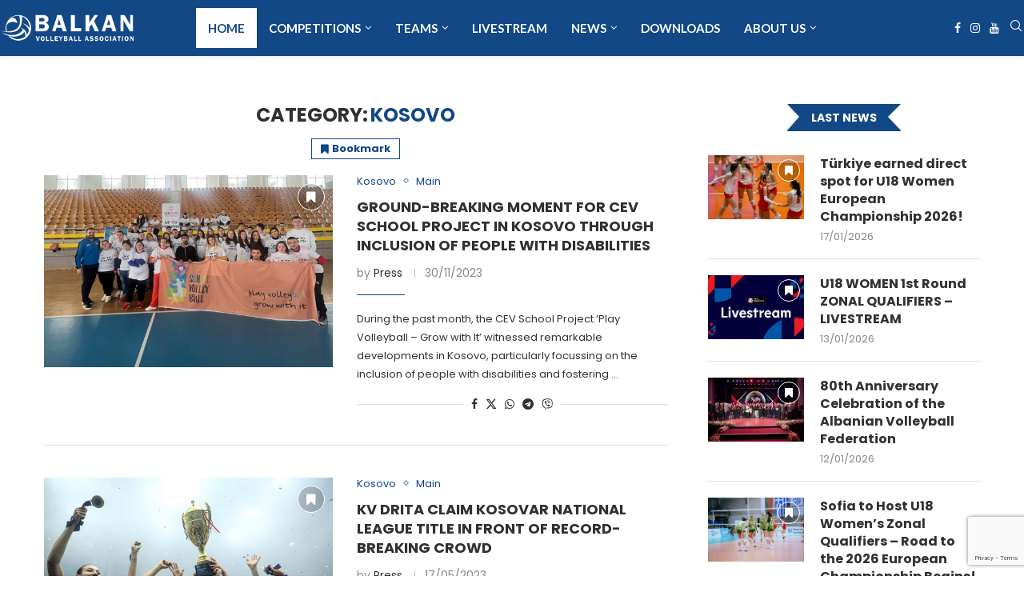

--- FILE ---
content_type: text/html; charset=UTF-8
request_url: https://balkanvolleyball.org/category/news/institution/bva-member-news/kosovo/
body_size: 35981
content:
<!DOCTYPE html>
<html lang="en-US">
<head>
    <meta charset="UTF-8">
    <meta http-equiv="X-UA-Compatible" content="IE=edge">
    <meta name="viewport" content="width=device-width, initial-scale=1">
    <link rel="profile" href="https://gmpg.org/xfn/11"/>
    <link rel="alternate" type="application/rss+xml" title="BVA RSS Feed"
          href="https://balkanvolleyball.org/feed/"/>
    <link rel="alternate" type="application/atom+xml" title="BVA Atom Feed"
          href="https://balkanvolleyball.org/feed/atom/"/>
    <link rel="pingback" href="https://balkanvolleyball.org/xmlrpc.php"/>
    <!--[if lt IE 9]>
	<script src="https://balkanvolleyball.org/wp-content/themes/soledad/js/html5.js"></script>
	<![endif]-->
	<link rel='preconnect' href='https://fonts.googleapis.com' />
<link rel='preconnect' href='https://fonts.gstatic.com' />
<meta http-equiv='x-dns-prefetch-control' content='on'>
<link rel='dns-prefetch' href='//fonts.googleapis.com' />
<link rel='dns-prefetch' href='//fonts.gstatic.com' />
<link rel='dns-prefetch' href='//s.gravatar.com' />
<link rel='dns-prefetch' href='//www.google-analytics.com' />
<meta name='robots' content='index, follow, max-image-preview:large, max-snippet:-1, max-video-preview:-1' />

	<!-- This site is optimized with the Yoast SEO plugin v26.7 - https://yoast.com/wordpress/plugins/seo/ -->
	<title>Kosovo Archives - BVA</title>
	<link rel="canonical" href="https://balkanvolleyball.org/category/news/institution/bva-member-news/kosovo/" />
	<link rel="next" href="https://balkanvolleyball.org/category/news/institution/bva-member-news/kosovo/page/2/" />
	<meta property="og:locale" content="en_US" />
	<meta property="og:type" content="article" />
	<meta property="og:title" content="Kosovo Archives - BVA" />
	<meta property="og:url" content="https://balkanvolleyball.org/category/news/institution/bva-member-news/kosovo/" />
	<meta property="og:site_name" content="BVA" />
	<meta name="twitter:card" content="summary_large_image" />
	<script type="application/ld+json" class="yoast-schema-graph">{"@context":"https://schema.org","@graph":[{"@type":"CollectionPage","@id":"https://balkanvolleyball.org/category/news/institution/bva-member-news/kosovo/","url":"https://balkanvolleyball.org/category/news/institution/bva-member-news/kosovo/","name":"Kosovo Archives - BVA","isPartOf":{"@id":"https://balkanvolleyball.org/#website"},"primaryImageOfPage":{"@id":"https://balkanvolleyball.org/category/news/institution/bva-member-news/kosovo/#primaryimage"},"image":{"@id":"https://balkanvolleyball.org/category/news/institution/bva-member-news/kosovo/#primaryimage"},"thumbnailUrl":"https://balkanvolleyball.org/wp-content/uploads/2023/11/kosovo-CEV-School-Project_3-e1701343152242.jpg","breadcrumb":{"@id":"https://balkanvolleyball.org/category/news/institution/bva-member-news/kosovo/#breadcrumb"},"inLanguage":"en-US"},{"@type":"ImageObject","inLanguage":"en-US","@id":"https://balkanvolleyball.org/category/news/institution/bva-member-news/kosovo/#primaryimage","url":"https://balkanvolleyball.org/wp-content/uploads/2023/11/kosovo-CEV-School-Project_3-e1701343152242.jpg","contentUrl":"https://balkanvolleyball.org/wp-content/uploads/2023/11/kosovo-CEV-School-Project_3-e1701343152242.jpg","width":1800,"height":1324},{"@type":"BreadcrumbList","@id":"https://balkanvolleyball.org/category/news/institution/bva-member-news/kosovo/#breadcrumb","itemListElement":[{"@type":"ListItem","position":1,"name":"Home","item":"https://balkanvolleyball.org/"},{"@type":"ListItem","position":2,"name":"NEWS","item":"https://balkanvolleyball.org/category/news/"},{"@type":"ListItem","position":3,"name":"INSTITUTION","item":"https://balkanvolleyball.org/category/news/institution/"},{"@type":"ListItem","position":4,"name":"BVA Member News","item":"https://balkanvolleyball.org/category/news/institution/bva-member-news/"},{"@type":"ListItem","position":5,"name":"Kosovo"}]},{"@type":"WebSite","@id":"https://balkanvolleyball.org/#website","url":"https://balkanvolleyball.org/","name":"BVA","description":"Balkan Volleyball Association","potentialAction":[{"@type":"SearchAction","target":{"@type":"EntryPoint","urlTemplate":"https://balkanvolleyball.org/?s={search_term_string}"},"query-input":{"@type":"PropertyValueSpecification","valueRequired":true,"valueName":"search_term_string"}}],"inLanguage":"en-US"}]}</script>
	<!-- / Yoast SEO plugin. -->


<link rel='dns-prefetch' href='//stats.wp.com' />
<link rel='dns-prefetch' href='//fonts.googleapis.com' />
<link rel="alternate" type="application/rss+xml" title="BVA &raquo; Feed" href="https://balkanvolleyball.org/feed/" />
<link rel="alternate" type="application/rss+xml" title="BVA &raquo; Comments Feed" href="https://balkanvolleyball.org/comments/feed/" />
<link rel="alternate" type="application/rss+xml" title="BVA &raquo; Kosovo Category Feed" href="https://balkanvolleyball.org/category/news/institution/bva-member-news/kosovo/feed/" />
<style id='wp-img-auto-sizes-contain-inline-css' type='text/css'>
img:is([sizes=auto i],[sizes^="auto," i]){contain-intrinsic-size:3000px 1500px}
/*# sourceURL=wp-img-auto-sizes-contain-inline-css */
</style>
<link rel='stylesheet' id='mec-select2-style-css' href='https://balkanvolleyball.org/wp-content/plugins/modern-events-calendar-lite/assets/packages/select2/select2.min.css?ver=6.5.5' type='text/css' media='all' />
<link rel='stylesheet' id='mec-font-icons-css' href='https://balkanvolleyball.org/wp-content/plugins/modern-events-calendar-lite/assets/css/iconfonts.css?ver=8dfcc79d9efa144bf49bb45442ae5291' type='text/css' media='all' />
<link rel='stylesheet' id='mec-frontend-style-css' href='https://balkanvolleyball.org/wp-content/plugins/modern-events-calendar-lite/assets/css/frontend.min.css?ver=6.5.5' type='text/css' media='all' />
<link rel='stylesheet' id='mec-tooltip-style-css' href='https://balkanvolleyball.org/wp-content/plugins/modern-events-calendar-lite/assets/packages/tooltip/tooltip.css?ver=8dfcc79d9efa144bf49bb45442ae5291' type='text/css' media='all' />
<link rel='stylesheet' id='mec-tooltip-shadow-style-css' href='https://balkanvolleyball.org/wp-content/plugins/modern-events-calendar-lite/assets/packages/tooltip/tooltipster-sideTip-shadow.min.css?ver=8dfcc79d9efa144bf49bb45442ae5291' type='text/css' media='all' />
<link rel='stylesheet' id='featherlight-css' href='https://balkanvolleyball.org/wp-content/plugins/modern-events-calendar-lite/assets/packages/featherlight/featherlight.css?ver=8dfcc79d9efa144bf49bb45442ae5291' type='text/css' media='all' />
<link rel='stylesheet' id='mec-lity-style-css' href='https://balkanvolleyball.org/wp-content/plugins/modern-events-calendar-lite/assets/packages/lity/lity.min.css?ver=8dfcc79d9efa144bf49bb45442ae5291' type='text/css' media='all' />
<link rel='stylesheet' id='mec-general-calendar-style-css' href='https://balkanvolleyball.org/wp-content/plugins/modern-events-calendar-lite/assets/css/mec-general-calendar.css?ver=8dfcc79d9efa144bf49bb45442ae5291' type='text/css' media='all' />
<style id='wp-emoji-styles-inline-css' type='text/css'>

	img.wp-smiley, img.emoji {
		display: inline !important;
		border: none !important;
		box-shadow: none !important;
		height: 1em !important;
		width: 1em !important;
		margin: 0 0.07em !important;
		vertical-align: -0.1em !important;
		background: none !important;
		padding: 0 !important;
	}
/*# sourceURL=wp-emoji-styles-inline-css */
</style>
<style id='block-soledad-style-inline-css' type='text/css'>
.pchead-e-block{--pcborder-cl:#dedede;--pcaccent-cl:#6eb48c}.heading1-style-1>h1,.heading1-style-2>h1,.heading2-style-1>h2,.heading2-style-2>h2,.heading3-style-1>h3,.heading3-style-2>h3,.heading4-style-1>h4,.heading4-style-2>h4,.heading5-style-1>h5,.heading5-style-2>h5{padding-bottom:8px;border-bottom:1px solid var(--pcborder-cl);overflow:hidden}.heading1-style-2>h1,.heading2-style-2>h2,.heading3-style-2>h3,.heading4-style-2>h4,.heading5-style-2>h5{border-bottom-width:0;position:relative}.heading1-style-2>h1:before,.heading2-style-2>h2:before,.heading3-style-2>h3:before,.heading4-style-2>h4:before,.heading5-style-2>h5:before{content:'';width:50px;height:2px;bottom:0;left:0;z-index:2;background:var(--pcaccent-cl);position:absolute}.heading1-style-2>h1:after,.heading2-style-2>h2:after,.heading3-style-2>h3:after,.heading4-style-2>h4:after,.heading5-style-2>h5:after{content:'';width:100%;height:2px;bottom:0;left:20px;z-index:1;background:var(--pcborder-cl);position:absolute}.heading1-style-3>h1,.heading1-style-4>h1,.heading2-style-3>h2,.heading2-style-4>h2,.heading3-style-3>h3,.heading3-style-4>h3,.heading4-style-3>h4,.heading4-style-4>h4,.heading5-style-3>h5,.heading5-style-4>h5{position:relative;padding-left:20px}.heading1-style-3>h1:before,.heading1-style-4>h1:before,.heading2-style-3>h2:before,.heading2-style-4>h2:before,.heading3-style-3>h3:before,.heading3-style-4>h3:before,.heading4-style-3>h4:before,.heading4-style-4>h4:before,.heading5-style-3>h5:before,.heading5-style-4>h5:before{width:10px;height:100%;content:'';position:absolute;top:0;left:0;bottom:0;background:var(--pcaccent-cl)}.heading1-style-4>h1,.heading2-style-4>h2,.heading3-style-4>h3,.heading4-style-4>h4,.heading5-style-4>h5{padding:10px 20px;background:#f1f1f1}.heading1-style-5>h1,.heading2-style-5>h2,.heading3-style-5>h3,.heading4-style-5>h4,.heading5-style-5>h5{position:relative;z-index:1}.heading1-style-5>h1:before,.heading2-style-5>h2:before,.heading3-style-5>h3:before,.heading4-style-5>h4:before,.heading5-style-5>h5:before{content:"";position:absolute;left:0;bottom:0;width:200px;height:50%;transform:skew(-25deg) translateX(0);background:var(--pcaccent-cl);z-index:-1;opacity:.4}.heading1-style-6>h1,.heading2-style-6>h2,.heading3-style-6>h3,.heading4-style-6>h4,.heading5-style-6>h5{text-decoration:underline;text-underline-offset:2px;text-decoration-thickness:4px;text-decoration-color:var(--pcaccent-cl)}
/*# sourceURL=https://balkanvolleyball.org/wp-content/themes/soledad/inc/block/heading-styles/build/style.min.css */
</style>
<link rel='stylesheet' id='mediaelement-css' href='https://balkanvolleyball.org/wp-includes/js/mediaelement/mediaelementplayer-legacy.min.css?ver=4.2.17' type='text/css' media='all' />
<link rel='stylesheet' id='wp-mediaelement-css' href='https://balkanvolleyball.org/wp-includes/js/mediaelement/wp-mediaelement.min.css?ver=8dfcc79d9efa144bf49bb45442ae5291' type='text/css' media='all' />
<style id='jetpack-sharing-buttons-style-inline-css' type='text/css'>
.jetpack-sharing-buttons__services-list{display:flex;flex-direction:row;flex-wrap:wrap;gap:0;list-style-type:none;margin:5px;padding:0}.jetpack-sharing-buttons__services-list.has-small-icon-size{font-size:12px}.jetpack-sharing-buttons__services-list.has-normal-icon-size{font-size:16px}.jetpack-sharing-buttons__services-list.has-large-icon-size{font-size:24px}.jetpack-sharing-buttons__services-list.has-huge-icon-size{font-size:36px}@media print{.jetpack-sharing-buttons__services-list{display:none!important}}.editor-styles-wrapper .wp-block-jetpack-sharing-buttons{gap:0;padding-inline-start:0}ul.jetpack-sharing-buttons__services-list.has-background{padding:1.25em 2.375em}
/*# sourceURL=https://balkanvolleyball.org/wp-content/plugins/jetpack/_inc/blocks/sharing-buttons/view.css */
</style>
<link rel='stylesheet' id='contact-form-7-css' href='https://balkanvolleyball.org/wp-content/plugins/contact-form-7/includes/css/styles.css?ver=6.1.4' type='text/css' media='all' />
<link rel='stylesheet' id='penci-bf-public-style-css' href='https://balkanvolleyball.org/wp-content/plugins/penci-bookmark-follow//inc/css/penci-bf-public.css?ver=1.9' type='text/css' media='all' />
<link rel='stylesheet' id='penci-fte-chosen-css' href='https://cdnjs.cloudflare.com/ajax/libs/chosen/1.8.7/chosen.min.css?ver=1.4' type='text/css' media='all' />
<link rel='stylesheet' id='penci-fte-flatpickr-css' href='https://balkanvolleyball.org/wp-content/plugins/penci-filter-everything//assets/flatpickr.css?ver=1.4' type='text/css' media='all' />
<link rel='stylesheet' id='penci-fte-front-css' href='https://balkanvolleyball.org/wp-content/plugins/penci-filter-everything/assets/pfe.css?ver=1.4' type='text/css' media='all' />
<link rel='stylesheet' id='penci-liveblog-css' href='https://balkanvolleyball.org/wp-content/plugins/penci-liveblog/css/liveblog.css?ver=1.3' type='text/css' media='all' />
<link rel='stylesheet' id='penci-paywall-css' href='https://balkanvolleyball.org/wp-content/plugins/penci-paywall/assets/style.css?ver=1.9' type='text/css' media='all' />
<link rel='stylesheet' id='penci-podcast-css' href='https://balkanvolleyball.org/wp-content/plugins/penci-podcast/assets/style.css?ver=1.6' type='text/css' media='all' />
<link rel='stylesheet' id='penci-review-css' href='https://balkanvolleyball.org/wp-content/plugins/penci-review/css/style.css?ver=3.3' type='text/css' media='all' />
<link rel='stylesheet' id='penci-oswald-css' href='//fonts.googleapis.com/css?family=Oswald%3A400&#038;display=swap&#038;ver=8dfcc79d9efa144bf49bb45442ae5291' type='text/css' media='all' />
<link rel='stylesheet' id='dashicons-css' href='https://balkanvolleyball.org/wp-includes/css/dashicons.min.css?ver=8dfcc79d9efa144bf49bb45442ae5291' type='text/css' media='all' />
<link rel='stylesheet' id='sportspress-general-css' href='//balkanvolleyball.org/wp-content/plugins/sportspress-pro/includes/sportspress/assets/css/sportspress.css?ver=2.7.17' type='text/css' media='all' />
<link rel='stylesheet' id='sportspress-icons-css' href='//balkanvolleyball.org/wp-content/plugins/sportspress-pro/includes/sportspress/assets/css/icons.css?ver=2.7' type='text/css' media='all' />
<link rel='stylesheet' id='sportspress-league-menu-css' href='//balkanvolleyball.org/wp-content/plugins/sportspress-pro/includes/sportspress-league-menu/css/sportspress-league-menu.css?ver=2.1.2' type='text/css' media='all' />
<link rel='stylesheet' id='sportspress-event-statistics-css' href='//balkanvolleyball.org/wp-content/plugins/sportspress-pro/includes/sportspress-match-stats/css/sportspress-match-stats.css?ver=2.2' type='text/css' media='all' />
<link rel='stylesheet' id='sportspress-results-matrix-css' href='//balkanvolleyball.org/wp-content/plugins/sportspress-pro/includes/sportspress-results-matrix/css/sportspress-results-matrix.css?ver=2.6.9' type='text/css' media='all' />
<link rel='stylesheet' id='sportspress-scoreboard-css' href='//balkanvolleyball.org/wp-content/plugins/sportspress-pro/includes/sportspress-scoreboard/css/sportspress-scoreboard.css?ver=2.6.11' type='text/css' media='all' />
<link rel='stylesheet' id='sportspress-scoreboard-ltr-css' href='//balkanvolleyball.org/wp-content/plugins/sportspress-pro/includes/sportspress-scoreboard/css/sportspress-scoreboard-ltr.css?ver=2.6.11' type='text/css' media='all' />
<link rel='stylesheet' id='sportspress-sponsors-css' href='//balkanvolleyball.org/wp-content/plugins/sportspress-pro/includes/sportspress-sponsors/css/sportspress-sponsors.css?ver=2.6.15' type='text/css' media='all' />
<link rel='stylesheet' id='sportspress-timelines-css' href='//balkanvolleyball.org/wp-content/plugins/sportspress-pro/includes/sportspress-timelines/css/sportspress-timelines.css?ver=2.6' type='text/css' media='all' />
<link rel='stylesheet' id='sportspress-tournaments-css' href='//balkanvolleyball.org/wp-content/plugins/sportspress-pro/includes/sportspress-tournaments/css/sportspress-tournaments.css?ver=2.6.21' type='text/css' media='all' />
<link rel='stylesheet' id='sportspress-tournaments-ltr-css' href='//balkanvolleyball.org/wp-content/plugins/sportspress-pro/includes/sportspress-tournaments/css/sportspress-tournaments-ltr.css?ver=2.6.21' type='text/css' media='all' />
<link rel='stylesheet' id='jquery-bracket-css' href='//balkanvolleyball.org/wp-content/plugins/sportspress-pro/includes/sportspress-tournaments/css/jquery.bracket.min.css?ver=0.11.0' type='text/css' media='all' />
<link rel='stylesheet' id='sportspress-twitter-css' href='//balkanvolleyball.org/wp-content/plugins/sportspress-pro/includes/sportspress-twitter/css/sportspress-twitter.css?ver=2.1.2' type='text/css' media='all' />
<link rel='stylesheet' id='sportspress-user-scores-css' href='//balkanvolleyball.org/wp-content/plugins/sportspress-pro/includes/sportspress-user-scores/css/sportspress-user-scores.css?ver=2.3' type='text/css' media='all' />
<link rel='stylesheet' id='sportspress-roboto-css' href='//fonts.googleapis.com/css?family=Roboto%3A400%2C500&#038;subset=cyrillic%2Ccyrillic-ext%2Cgreek%2Cgreek-ext%2Clatin-ext%2Cvietnamese&#038;ver=2.7' type='text/css' media='all' />
<link rel='stylesheet' id='sportspress-style-css' href='//balkanvolleyball.org/wp-content/plugins/sportspress-pro/includes/sportspress/assets/css/sportspress-style.css?ver=2.7' type='text/css' media='all' />
<link rel='stylesheet' id='sportspress-style-ltr-css' href='//balkanvolleyball.org/wp-content/plugins/sportspress-pro/includes/sportspress/assets/css/sportspress-style-ltr.css?ver=2.7' type='text/css' media='all' />
<link rel='stylesheet' id='wpos-slick-style-css' href='https://balkanvolleyball.org/wp-content/plugins/wp-logo-showcase-responsive-slider-slider/assets/css/slick.css?ver=3.8.7' type='text/css' media='all' />
<link rel='stylesheet' id='wpls-public-style-css' href='https://balkanvolleyball.org/wp-content/plugins/wp-logo-showcase-responsive-slider-slider/assets/css/wpls-public.css?ver=3.8.7' type='text/css' media='all' />
<link rel='stylesheet' id='penci-frontend-package-css' href='https://balkanvolleyball.org/wp-content/plugins/penci-frontend-submission/assets/package.css?ver=1.7' type='text/css' media='all' />
<link rel='stylesheet' id='penci-texttospeech-css' href='https://balkanvolleyball.org/wp-content/plugins/penci-text-to-speech/assets/css/text-to-speech.css?ver=1.4' type='text/css' media='all' />
<link rel='stylesheet' id='penci-fonts-css' href='https://fonts.googleapis.com/css?family=Poppins%3A300%2C300italic%2C400%2C400italic%2C500%2C500italic%2C600%2C600italic%2C700%2C700italic%2C800%2C800italic%26subset%3Dlatin%2Ccyrillic%2Ccyrillic-ext%2Cgreek%2Cgreek-ext%2Clatin-ext&#038;display=swap&#038;ver=8.6.1' type='text/css' media='' />
<link rel='stylesheet' id='penci-main-style-css' href='https://balkanvolleyball.org/wp-content/themes/soledad/main.css?ver=8.6.1' type='text/css' media='all' />
<link rel='stylesheet' id='penci-swiper-bundle-css' href='https://balkanvolleyball.org/wp-content/themes/soledad/css/swiper-bundle.min.css?ver=8.6.1' type='text/css' media='all' />
<link rel='stylesheet' id='penci-font-awesomeold-css' href='https://balkanvolleyball.org/wp-content/themes/soledad/css/font-awesome.4.7.0.swap.min.css?ver=4.7.0' type='text/css' media='all' />
<link rel='stylesheet' id='penci_icon-css' href='https://balkanvolleyball.org/wp-content/themes/soledad/css/penci-icon.css?ver=8.6.1' type='text/css' media='all' />
<link rel='stylesheet' id='penci_style-css' href='https://balkanvolleyball.org/wp-content/themes/soledad/style.css?ver=8.6.1' type='text/css' media='all' />
<link rel='stylesheet' id='penci_social_counter-css' href='https://balkanvolleyball.org/wp-content/themes/soledad/css/social-counter.css?ver=8.6.1' type='text/css' media='all' />
<link rel='stylesheet' id='jquery.toast-css' href='https://balkanvolleyball.org/wp-content/themes/soledad/css/jquery.toast.min.css?ver=8.6.1' type='text/css' media='all' />
<link rel='stylesheet' id='penci-header-builder-fonts-css' href='https://fonts.googleapis.com/css?family=Lato%3A300%2C300italic%2C400%2C400italic%2C500%2C500italic%2C700%2C700italic%2C800%2C800italic%7CPoppins%3A300%2C300italic%2C400%2C400italic%2C500%2C500italic%2C600%2C600italic%2C700%2C700italic%2C800%2C800italic%26subset%3Dlatin%2Ccyrillic%2Ccyrillic-ext%2Cgreek%2Cgreek-ext%2Clatin-ext&#038;display=swap&#038;ver=8.6.1' type='text/css' media='all' />
<link rel='stylesheet' id='elementor-icons-css' href='https://balkanvolleyball.org/wp-content/plugins/elementor/assets/lib/eicons/css/elementor-icons.min.css?ver=5.45.0' type='text/css' media='all' />
<link rel='stylesheet' id='elementor-frontend-css' href='https://balkanvolleyball.org/wp-content/plugins/elementor/assets/css/frontend.min.css?ver=3.34.1' type='text/css' media='all' />
<link rel='stylesheet' id='elementor-post-3497-css' href='https://balkanvolleyball.org/wp-content/uploads/elementor/css/post-3497.css?ver=1768548180' type='text/css' media='all' />
<link rel='stylesheet' id='font-awesome-5-all-css' href='https://balkanvolleyball.org/wp-content/plugins/elementor/assets/lib/font-awesome/css/all.min.css?ver=3.34.1' type='text/css' media='all' />
<link rel='stylesheet' id='font-awesome-4-shim-css' href='https://balkanvolleyball.org/wp-content/plugins/elementor/assets/lib/font-awesome/css/v4-shims.min.css?ver=3.34.1' type='text/css' media='all' />
<link rel='stylesheet' id='datatable-css' href='https://balkanvolleyball.org/wp-content/plugins/penci-finance/assets/datatables.css?ver=1.4' type='text/css' media='all' />
<link rel='stylesheet' id='penci-finance-css' href='https://balkanvolleyball.org/wp-content/plugins/penci-finance/assets/penci-finance.css?ver=1.4' type='text/css' media='all' />
<link rel='stylesheet' id='penci-sport-css' href='https://balkanvolleyball.org/wp-content/plugins/penci-sport/assets/penci-sport.css?ver=1.3' type='text/css' media='all' />
<link rel='stylesheet' id='penci-recipe-css-css' href='https://balkanvolleyball.org/wp-content/plugins/penci-recipe/css/recipe.css?ver=3.8' type='text/css' media='all' />
<link rel='stylesheet' id='elementor-gf-local-roboto-css' href='https://balkanvolleyball.org/wp-content/uploads/elementor/google-fonts/css/roboto.css?ver=1742320507' type='text/css' media='all' />
<link rel='stylesheet' id='elementor-gf-local-robotoslab-css' href='https://balkanvolleyball.org/wp-content/uploads/elementor/google-fonts/css/robotoslab.css?ver=1742320508' type='text/css' media='all' />
<style type="text/css"> /* SportsPress Frontend CSS */ .sp-event-calendar tbody td a,.sp-event-calendar tbody td a:hover{background: none;}.sp-data-table th,.sp-calendar th,.sp-data-table tfoot,.sp-calendar tfoot,.sp-button,.sp-heading{background:#0e2440 !important}.sp-calendar tbody a{color:#0e2440 !important}.sp-data-table tbody,.sp-calendar tbody{background: #eae5e0 !important}.sp-data-table tbody,.sp-calendar tbody{color: #0e2440 !important}.sp-data-table th,.sp-data-table th a,.sp-data-table tfoot,.sp-data-table tfoot a,.sp-calendar th,.sp-calendar th a,.sp-calendar tfoot,.sp-calendar tfoot a,.sp-button,.sp-heading{color: #ffffff !important}.sp-data-table tbody a,.sp-data-table tbody a:hover,.sp-calendar tbody a:focus{color: #234783 !important}.sp-highlight,.sp-calendar td#today{background: #fffffe !important}.sp-statistic-bar{background:#0e2440}.sp-statistic-bar-fill{background:#234783}.sp-template-scoreboard .sp-scoreboard-nav{color:#ffffff !important}.sp-template-scoreboard .sp-scoreboard-nav{background-color:#234783 !important}.sp-tournament-bracket .sp-event{border-color:#fffffe !important}.sp-tournament-bracket .sp-team .sp-team-name:before{border-left-color:#fffffe !important}.sp-tournament-bracket .sp-event .sp-event-main, .sp-tournament-bracket .sp-team .sp-team-name{color:#0e2440 !important}.sp-tournament-bracket .sp-team .sp-team-name.sp-heading{color:#ffffff !important}.sp-data-table th,.sp-template-countdown .sp-event-venue,.sp-template-countdown .sp-event-league,.sp-template-gallery .gallery-caption{background:#0e2440 !important}.sp-data-table th,.sp-template-countdown .sp-event-venue,.sp-template-countdown .sp-event-league,.sp-template-gallery .gallery-caption{border-color:#000a26 !important}.sp-table-caption,.sp-data-table,.sp-data-table tfoot,.sp-template .sp-view-all-link,.sp-template-gallery .sp-gallery-group-name,.sp-template-gallery .sp-gallery-wrapper,.sp-template-countdown .sp-event-name,.sp-countdown time,.sp-template-details dl,.sp-event-statistics .sp-statistic-bar,.sp-tournament-bracket .sp-team-name,.sp-profile-selector{background:#eae5e0 !important}.sp-table-caption,.sp-data-table,.sp-data-table td,.sp-template .sp-view-all-link,.sp-template-gallery .sp-gallery-group-name,.sp-template-gallery .sp-gallery-wrapper,.sp-template-countdown .sp-event-name,.sp-countdown time,.sp-countdown span,.sp-template-details dl,.sp-event-statistics .sp-statistic-bar,.sp-tournament-bracket thead th,.sp-tournament-bracket .sp-team-name,.sp-tournament-bracket .sp-event,.sp-profile-selector{border-color:#d0cbc6 !important}.sp-tournament-bracket .sp-team .sp-team-name:before{border-left-color:#d0cbc6 !important;border-right-color:#d0cbc6 !important}.sp-data-table .sp-highlight,.sp-data-table .highlighted td,.sp-template-scoreboard td:hover{background:#e4dfda !important}.sp-template *,.sp-data-table *,.sp-table-caption,.sp-data-table tfoot a:hover,.sp-template .sp-view-all-link a:hover,.sp-template-gallery .sp-gallery-group-name,.sp-template-details dd,.sp-template-event-logos .sp-team-result,.sp-template-event-blocks .sp-event-results,.sp-template-scoreboard a,.sp-template-scoreboard a:hover,.sp-tournament-bracket,.sp-tournament-bracket .sp-event .sp-event-title:hover,.sp-tournament-bracket .sp-event .sp-event-title:hover *{color:#0e2440 !important}.sp-template .sp-view-all-link a,.sp-countdown span small,.sp-template-event-calendar tfoot a,.sp-template-event-blocks .sp-event-date,.sp-template-details dt,.sp-template-scoreboard .sp-scoreboard-date,.sp-tournament-bracket th,.sp-tournament-bracket .sp-event .sp-event-title,.sp-template-scoreboard .sp-scoreboard-date,.sp-tournament-bracket .sp-event .sp-event-title *{color:rgba(14,36,64,0.5) !important}.sp-data-table th,.sp-template-countdown .sp-event-venue,.sp-template-countdown .sp-event-league,.sp-template-gallery .gallery-item a,.sp-template-gallery .gallery-caption,.sp-template-scoreboard .sp-scoreboard-nav,.sp-tournament-bracket .sp-team-name:hover,.sp-tournament-bracket thead th,.sp-tournament-bracket .sp-heading{color:#ffffff !important}.sp-template a,.sp-data-table a,.sp-tab-menu-item-active a, .sp-tab-menu-item-active a:hover,.sp-template .sp-message{color:#234783 !important}.sp-template-gallery .gallery-caption strong,.sp-tournament-bracket .sp-team-name:hover,.sp-template-scoreboard .sp-scoreboard-nav,.sp-tournament-bracket .sp-heading{background:#234783 !important}.sp-tournament-bracket .sp-team-name:hover,.sp-tournament-bracket .sp-heading,.sp-tab-menu-item-active a, .sp-tab-menu-item-active a:hover,.sp-template .sp-message{border-color:#234783 !important}</style><script type="text/javascript" src="https://balkanvolleyball.org/wp-includes/js/jquery/jquery.min.js?ver=3.7.1" id="jquery-core-js"></script>
<script type="text/javascript" src="https://balkanvolleyball.org/wp-includes/js/jquery/jquery-migrate.min.js?ver=3.4.1" id="jquery-migrate-js"></script>
<script type="text/javascript" src="https://balkanvolleyball.org/wp-content/plugins/modern-events-calendar-lite/assets/js/mec-general-calendar.js?ver=6.5.5" id="mec-general-calendar-script-js"></script>
<script type="text/javascript" id="mec-frontend-script-js-extra">
/* <![CDATA[ */
var mecdata = {"day":"day","days":"days","hour":"hour","hours":"hours","minute":"minute","minutes":"minutes","second":"second","seconds":"seconds","elementor_edit_mode":"no","recapcha_key":"","ajax_url":"https://balkanvolleyball.org/wp-admin/admin-ajax.php","fes_nonce":"969ae1c1f9","current_year":"2026","current_month":"01","datepicker_format":"dd-mm-yy&d-m-Y"};
//# sourceURL=mec-frontend-script-js-extra
/* ]]> */
</script>
<script type="text/javascript" src="https://balkanvolleyball.org/wp-content/plugins/modern-events-calendar-lite/assets/js/frontend.js?ver=6.5.5" id="mec-frontend-script-js"></script>
<script type="text/javascript" src="https://balkanvolleyball.org/wp-content/plugins/modern-events-calendar-lite/assets/js/events.js?ver=6.5.5" id="mec-events-script-js"></script>
<script type="text/javascript" src="https://balkanvolleyball.org/wp-content/plugins/sportspress-pro/includes/sportspress-facebook/js/sportspress-facebook-sdk.js?ver=2.11" id="sportspress-facebook-sdk-js"></script>
<script type="text/javascript" src="https://balkanvolleyball.org/wp-content/plugins/sportspress-pro/includes/sportspress-tournaments/js/jquery.bracket.min.js?ver=0.11.0" id="jquery-bracket-js"></script>
<script type="text/javascript" src="https://balkanvolleyball.org/wp-content/plugins/elementor/assets/lib/font-awesome/js/v4-shims.min.js?ver=3.34.1" id="font-awesome-4-shim-js"></script>
<link rel="https://api.w.org/" href="https://balkanvolleyball.org/wp-json/" /><link rel="alternate" title="JSON" type="application/json" href="https://balkanvolleyball.org/wp-json/wp/v2/categories/27" /><link rel="EditURI" type="application/rsd+xml" title="RSD" href="https://balkanvolleyball.org/xmlrpc.php?rsd" />

<!-- HubSpot WordPress Plugin v11.3.37: embed JS disabled as a portalId has not yet been configured -->    <style type="text/css">
                                                                                                                                            </style>
		<style>img#wpstats{display:none}</style>
		<script>var portfolioDataJs = portfolioDataJs || [];</script><style id="penci-custom-style" type="text/css">body{ --pcbg-cl: #fff; --pctext-cl: #313131; --pcborder-cl: #dedede; --pcheading-cl: #313131; --pcmeta-cl: #888888; --pcaccent-cl: #6eb48c; --pcbody-font: 'PT Serif', serif; --pchead-font: 'Raleway', sans-serif; --pchead-wei: bold; --pcava_bdr:10px;--pcajs_fvw:470px;--pcajs_fvmw:220px; } .single.penci-body-single-style-5 #header, .single.penci-body-single-style-6 #header, .single.penci-body-single-style-10 #header, .single.penci-body-single-style-5 .pc-wrapbuilder-header, .single.penci-body-single-style-6 .pc-wrapbuilder-header, .single.penci-body-single-style-10 .pc-wrapbuilder-header { --pchd-mg: 40px; } .fluid-width-video-wrapper > div { position: absolute; left: 0; right: 0; top: 0; width: 100%; height: 100%; } .yt-video-place { position: relative; text-align: center; } .yt-video-place.embed-responsive .start-video { display: block; top: 0; left: 0; bottom: 0; right: 0; position: absolute; transform: none; } .yt-video-place.embed-responsive .start-video img { margin: 0; padding: 0; top: 50%; display: inline-block; position: absolute; left: 50%; transform: translate(-50%, -50%); width: 68px; height: auto; } .mfp-bg { top: 0; left: 0; width: 100%; height: 100%; z-index: 9999999; overflow: hidden; position: fixed; background: #0b0b0b; opacity: .8; filter: alpha(opacity=80) } .mfp-wrap { top: 0; left: 0; width: 100%; height: 100%; z-index: 9999999; position: fixed; outline: none !important; -webkit-backface-visibility: hidden } body { --pchead-font: 'Poppins', sans-serif; } body { --pcbody-font: 'Poppins', sans-serif; } p{ line-height: 1.8; } .penci-hide-tagupdated{ display: none !important; } body, .widget ul li a{ font-size: 13px; } .widget ul li, .widget ol li, .post-entry, p, .post-entry p { font-size: 13px; line-height: 1.8; } .featured-area.featured-style-42 .item-inner-content, .featured-style-41 .swiper-slide, .slider-40-wrapper .nav-thumb-creative .thumb-container:after,.penci-slider44-t-item:before,.penci-slider44-main-wrapper .item, .featured-area .penci-image-holder, .featured-area .penci-slider4-overlay, .featured-area .penci-slide-overlay .overlay-link, .featured-style-29 .featured-slider-overlay, .penci-slider38-overlay{ border-radius: ; -webkit-border-radius: ; } .penci-featured-content-right:before{ border-top-right-radius: ; border-bottom-right-radius: ; } .penci-flat-overlay .penci-slide-overlay .penci-mag-featured-content:before{ border-bottom-left-radius: ; border-bottom-right-radius: ; } .container-single .post-image{ border-radius: ; -webkit-border-radius: ; } .penci-mega-post-inner, .penci-mega-thumbnail .penci-image-holder{ border-radius: ; -webkit-border-radius: ; } .penci-page-header h1 { color: #124886; } .tags-share-box.hide-tags.page-share .share-title{ color: #124886; } .error-404 .sub-heading-text-404{ color: #124886; } .error-404 form.pc-searchform input.search-input{ color: #124886; } .error-404 form.pc-searchform input.search-input::-webkit-input-placeholder{ color: #124886; } .error-404 form.pc-searchform input.search-input:-ms-input-placeholder{ color: #124886; } .error-404 form.pc-searchform input.search-input::placeholder{ color: #124886; } .error-404 .go-back-home a{ color: #124886; } .editor-styles-wrapper, body{ --pcaccent-cl: #124886; } .penci-menuhbg-toggle:hover .lines-button:after, .penci-menuhbg-toggle:hover .penci-lines:before, .penci-menuhbg-toggle:hover .penci-lines:after,.tags-share-box.tags-share-box-s2 .post-share-plike,.penci-video_playlist .penci-playlist-title,.pencisc-column-2.penci-video_playlist .penci-video-nav .playlist-panel-item, .pencisc-column-1.penci-video_playlist .penci-video-nav .playlist-panel-item,.penci-video_playlist .penci-custom-scroll::-webkit-scrollbar-thumb, .pencisc-button, .post-entry .pencisc-button, .penci-dropcap-box, .penci-dropcap-circle, .penci-login-register input[type="submit"]:hover, .penci-ld .penci-ldin:before, .penci-ldspinner > div{ background: #124886; } a, .post-entry .penci-portfolio-filter ul li a:hover, .penci-portfolio-filter ul li a:hover, .penci-portfolio-filter ul li.active a, .post-entry .penci-portfolio-filter ul li.active a, .penci-countdown .countdown-amount, .archive-box h1, .post-entry a, .container.penci-breadcrumb span a:hover,.container.penci-breadcrumb a:hover, .post-entry blockquote:before, .post-entry blockquote cite, .post-entry blockquote .author, .wpb_text_column blockquote:before, .wpb_text_column blockquote cite, .wpb_text_column blockquote .author, .penci-pagination a:hover, ul.penci-topbar-menu > li a:hover, div.penci-topbar-menu > ul > li a:hover, .penci-recipe-heading a.penci-recipe-print,.penci-review-metas .penci-review-btnbuy, .main-nav-social a:hover, .widget-social .remove-circle a:hover i, .penci-recipe-index .cat > a.penci-cat-name, #bbpress-forums li.bbp-body ul.forum li.bbp-forum-info a:hover, #bbpress-forums li.bbp-body ul.topic li.bbp-topic-title a:hover, #bbpress-forums li.bbp-body ul.forum li.bbp-forum-info .bbp-forum-content a, #bbpress-forums li.bbp-body ul.topic p.bbp-topic-meta a, #bbpress-forums .bbp-breadcrumb a:hover, #bbpress-forums .bbp-forum-freshness a:hover, #bbpress-forums .bbp-topic-freshness a:hover, #buddypress ul.item-list li div.item-title a, #buddypress ul.item-list li h4 a, #buddypress .activity-header a:first-child, #buddypress .comment-meta a:first-child, #buddypress .acomment-meta a:first-child, div.bbp-template-notice a:hover, .penci-menu-hbg .menu li a .indicator:hover, .penci-menu-hbg .menu li a:hover, #sidebar-nav .menu li a:hover, .penci-rlt-popup .rltpopup-meta .rltpopup-title:hover, .penci-video_playlist .penci-video-playlist-item .penci-video-title:hover, .penci_list_shortcode li:before, .penci-dropcap-box-outline, .penci-dropcap-circle-outline, .penci-dropcap-regular, .penci-dropcap-bold{ color: #124886; } .penci-home-popular-post ul.slick-dots li button:hover, .penci-home-popular-post ul.slick-dots li.slick-active button, .post-entry blockquote .author span:after, .error-image:after, .error-404 .go-back-home a:after, .penci-header-signup-form, .woocommerce span.onsale, .woocommerce #respond input#submit:hover, .woocommerce a.button:hover, .woocommerce button.button:hover, .woocommerce input.button:hover, .woocommerce nav.woocommerce-pagination ul li span.current, .woocommerce div.product .entry-summary div[itemprop="description"]:before, .woocommerce div.product .entry-summary div[itemprop="description"] blockquote .author span:after, .woocommerce div.product .woocommerce-tabs #tab-description blockquote .author span:after, .woocommerce #respond input#submit.alt:hover, .woocommerce a.button.alt:hover, .woocommerce button.button.alt:hover, .woocommerce input.button.alt:hover, .pcheader-icon.shoping-cart-icon > a > span, #penci-demobar .buy-button, #penci-demobar .buy-button:hover, .penci-recipe-heading a.penci-recipe-print:hover,.penci-review-metas .penci-review-btnbuy:hover, .penci-review-process span, .penci-review-score-total, #navigation.menu-style-2 ul.menu ul.sub-menu:before, #navigation.menu-style-2 .menu ul ul.sub-menu:before, .penci-go-to-top-floating, .post-entry.blockquote-style-2 blockquote:before, #bbpress-forums #bbp-search-form .button, #bbpress-forums #bbp-search-form .button:hover, .wrapper-boxed .bbp-pagination-links span.current, #bbpress-forums #bbp_reply_submit:hover, #bbpress-forums #bbp_topic_submit:hover,#main .bbp-login-form .bbp-submit-wrapper button[type="submit"]:hover, #buddypress .dir-search input[type=submit], #buddypress .groups-members-search input[type=submit], #buddypress button:hover, #buddypress a.button:hover, #buddypress a.button:focus, #buddypress input[type=button]:hover, #buddypress input[type=reset]:hover, #buddypress ul.button-nav li a:hover, #buddypress ul.button-nav li.current a, #buddypress div.generic-button a:hover, #buddypress .comment-reply-link:hover, #buddypress input[type=submit]:hover, #buddypress div.pagination .pagination-links .current, #buddypress div.item-list-tabs ul li.selected a, #buddypress div.item-list-tabs ul li.current a, #buddypress div.item-list-tabs ul li a:hover, #buddypress table.notifications thead tr, #buddypress table.notifications-settings thead tr, #buddypress table.profile-settings thead tr, #buddypress table.profile-fields thead tr, #buddypress table.wp-profile-fields thead tr, #buddypress table.messages-notices thead tr, #buddypress table.forum thead tr, #buddypress input[type=submit] { background-color: #124886; } .penci-pagination ul.page-numbers li span.current, #comments_pagination span { color: #fff; background: #124886; border-color: #124886; } .footer-instagram h4.footer-instagram-title > span:before, .woocommerce nav.woocommerce-pagination ul li span.current, .penci-pagination.penci-ajax-more a.penci-ajax-more-button:hover, .penci-recipe-heading a.penci-recipe-print:hover,.penci-review-metas .penci-review-btnbuy:hover, .home-featured-cat-content.style-14 .magcat-padding:before, .wrapper-boxed .bbp-pagination-links span.current, #buddypress .dir-search input[type=submit], #buddypress .groups-members-search input[type=submit], #buddypress button:hover, #buddypress a.button:hover, #buddypress a.button:focus, #buddypress input[type=button]:hover, #buddypress input[type=reset]:hover, #buddypress ul.button-nav li a:hover, #buddypress ul.button-nav li.current a, #buddypress div.generic-button a:hover, #buddypress .comment-reply-link:hover, #buddypress input[type=submit]:hover, #buddypress div.pagination .pagination-links .current, #buddypress input[type=submit], form.pc-searchform.penci-hbg-search-form input.search-input:hover, form.pc-searchform.penci-hbg-search-form input.search-input:focus, .penci-dropcap-box-outline, .penci-dropcap-circle-outline { border-color: #124886; } .woocommerce .woocommerce-error, .woocommerce .woocommerce-info, .woocommerce .woocommerce-message { border-top-color: #124886; } .penci-slider ol.penci-control-nav li a.penci-active, .penci-slider ol.penci-control-nav li a:hover, .penci-related-carousel .penci-owl-dot.active span, .penci-owl-carousel-slider .penci-owl-dot.active span{ border-color: #124886; background-color: #124886; } .woocommerce .woocommerce-message:before, .woocommerce form.checkout table.shop_table .order-total .amount, .woocommerce ul.products li.product .price ins, .woocommerce ul.products li.product .price, .woocommerce div.product p.price ins, .woocommerce div.product span.price ins, .woocommerce div.product p.price, .woocommerce div.product .entry-summary div[itemprop="description"] blockquote:before, .woocommerce div.product .woocommerce-tabs #tab-description blockquote:before, .woocommerce div.product .entry-summary div[itemprop="description"] blockquote cite, .woocommerce div.product .entry-summary div[itemprop="description"] blockquote .author, .woocommerce div.product .woocommerce-tabs #tab-description blockquote cite, .woocommerce div.product .woocommerce-tabs #tab-description blockquote .author, .woocommerce div.product .product_meta > span a:hover, .woocommerce div.product .woocommerce-tabs ul.tabs li.active, .woocommerce ul.cart_list li .amount, .woocommerce ul.product_list_widget li .amount, .woocommerce table.shop_table td.product-name a:hover, .woocommerce table.shop_table td.product-price span, .woocommerce table.shop_table td.product-subtotal span, .woocommerce-cart .cart-collaterals .cart_totals table td .amount, .woocommerce .woocommerce-info:before, .woocommerce div.product span.price, .penci-container-inside.penci-breadcrumb span a:hover,.penci-container-inside.penci-breadcrumb a:hover { color: #124886; } .standard-content .penci-more-link.penci-more-link-button a.more-link, .penci-readmore-btn.penci-btn-make-button a, .penci-featured-cat-seemore.penci-btn-make-button a{ background-color: #124886; color: #fff; } .penci-vernav-toggle:before{ border-top-color: #124886; color: #fff; } #penci-login-popup:before{ opacity: ; } #header .inner-header { background-color: #124886; background-image: none; } #navigation, .show-search { background: #124886; } @media only screen and (min-width: 960px){ #navigation.header-11 > .container { background: #124886; }} .penci-header-signup-form { padding-top: px; padding-bottom: px; } .penci-slide-overlay .overlay-link, .penci-slider38-overlay, .penci-flat-overlay .penci-slide-overlay .penci-mag-featured-content:before, .slider-40-wrapper .list-slider-creative .item-slider-creative .img-container:before { opacity: ; } .penci-item-mag:hover .penci-slide-overlay .overlay-link, .featured-style-38 .item:hover .penci-slider38-overlay, .penci-flat-overlay .penci-item-mag:hover .penci-slide-overlay .penci-mag-featured-content:before { opacity: ; } .penci-featured-content .featured-slider-overlay { opacity: ; } .slider-40-wrapper .list-slider-creative .item-slider-creative:hover .img-container:before { opacity:; } .featured-style-29 .featured-slider-overlay { opacity: ; } .penci-grid li.typography-style .overlay-typography { opacity: ; } .penci-grid li.typography-style:hover .overlay-typography { opacity: ; } .penci-sidebar-content.pcsb-boxed-whole, .penci-sidebar-content.pcsb-boxed-widget .widget{ background-color: #ffffff; } .penci-sidebar-content.pcsb-boxed-whole, .penci-sidebar-content.pcsb-boxed-widget .widget{ border-color: #124886; } .penci-sidebar-content.style-25 .inner-arrow, .penci-sidebar-content.style-25 .widget-title, .penci-sidebar-content.style-11 .penci-border-arrow .inner-arrow, .penci-sidebar-content.style-12 .penci-border-arrow .inner-arrow, .penci-sidebar-content.style-14 .penci-border-arrow .inner-arrow:before, .penci-sidebar-content.style-13 .penci-border-arrow .inner-arrow, .penci-sidebar-content .penci-border-arrow .inner-arrow, .penci-sidebar-content.style-15 .penci-border-arrow .inner-arrow{ background-color: #124886; } .penci-sidebar-content.style-2 .penci-border-arrow:after{ border-top-color: #124886; } .penci-sidebar-content.style-25 .widget-title span{--pcheading-cl:#124886;} .penci-sidebar-content.style-26 .widget-title{--pcborder-cl:#124886;} .penci-sidebar-content.style-24 .widget-title>span, .penci-sidebar-content.style-23 .widget-title>span, .penci-sidebar-content.style-22 .widget-title,.penci-sidebar-content.style-21 .widget-title span{--pcaccent-cl:#124886;} .penci-sidebar-content .penci-border-arrow .inner-arrow, .penci-sidebar-content.style-4 .penci-border-arrow .inner-arrow:before, .penci-sidebar-content.style-4 .penci-border-arrow .inner-arrow:after, .penci-sidebar-content.style-5 .penci-border-arrow, .penci-sidebar-content.style-7 .penci-border-arrow, .penci-sidebar-content.style-9 .penci-border-arrow{ border-color: #124886; } .penci-sidebar-content .penci-border-arrow:before { border-top-color: #124886; } .penci-sidebar-content.style-16 .penci-border-arrow:after{ background-color: #124886; } .penci-sidebar-content.style-21, .penci-sidebar-content.style-22, .penci-sidebar-content.style-23, .penci-sidebar-content.style-24{ --pcheading-cl: #124886; } .penci-sidebar-content.style-25 .widget-title span, .penci-sidebar-content .penci-border-arrow .inner-arrow { color: #124886; } .footer-widget-wrapper, .footer-widget-wrapper .widget.widget_categories ul li, .footer-widget-wrapper .widget.widget_archive ul li, .footer-widget-wrapper .widget input[type="text"], .footer-widget-wrapper .widget input[type="email"], .footer-widget-wrapper .widget input[type="date"], .footer-widget-wrapper .widget input[type="number"], .footer-widget-wrapper .widget input[type="search"] { color: #ffffff; } .footer-widget-wrapper .widget .widget-title { color: #ffffff; } ul.footer-socials li a i { color: #ffffff; border-color: #ffffff; } ul.footer-socials li a span { color: #ffffff; } .footer-instagram h4.footer-instagram-title{ border-color: #ffffff; } #footer-section, .penci-footer-social-moved{ background-color: #124886; } #footer-section .footer-menu li a { color: #ffffff; } #footer-section, #footer-copyright * { color: #ffffff; } #footer-section .go-to-top i, #footer-section .go-to-top-parent span { color: #ffffff; } #footer-section .go-to-top:hover span, #footer-section .go-to-top:hover i { color: #ffffff; } .container-single .single-post-title { text-transform: none; } @media only screen and (min-width: 769px){ .container-single .single-post-title { font-size: 45px; } } @media only screen and (max-width: 768px){ .container-single .single-post-title, .container-single.penci-single-style-3 .single-post-title, .container-single.penci-single-style-4 .single-post-title, .container-single.penci-single-style-5 .single-post-title, .container-single.penci-single-style-6 .single-post-title, .container-single.penci-single-style-7 .single-post-title, .container-single.penci-single-style-8 .single-post-title, .container-single.penci-single-style-9 .single-post-title, .container-single.penci-single-style-10 .single-post-title{ font-size: 40px; } } .post-entry, .post-entry p, .wpb_text_column p, .woocommerce .page-description p{font-size:18px;}@media only screen and (max-width: 479px){.post-entry, .post-entry p, .wpb_text_column p, .woocommerce .page-description p{font-size:17px;}} .container-single .penci-standard-cat .cat > a.penci-cat-name{ font-size: 15px; } .post-box-meta-single, .tags-share-box .single-comment-o{ font-size: 12px; } .container-single .cat a.penci-cat-name { text-transform: uppercase; } .container-single .header-standard .post-title { color: #124886; } .pcnew-share .penci-social-share-text,.tags-share-box.tags-share-box-2_3 .penci-social-share-text{ color: #124886; } .post-entry a, .container-single .post-entry a{ color: #124886; } .post-entry.blockquote-style-3 blockquote:not(.wp-block-quote) p ,.post-entry.blockquote-style-4 blockquote:not(.wp-block-quote) p,.post-entry.blockquote-style-5 blockquote:not(.wp-block-quote) p,.post-entry blockquote, .post-entry blockquote p, .wpb_text_column blockquote, .wpb_text_column blockquote p{ color: #124886 } #respond h3.comment-reply-title span, .post-box-title{ color: #124886; } .item-related h3 a{ color: #124886; } .home-featured-cat-content .mag-photo .mag-overlay-photo { opacity: ; } .home-featured-cat-content .mag-photo:hover .mag-overlay-photo { opacity: ; } .inner-item-portfolio:hover .penci-portfolio-thumbnail a:after { opacity: ; } .penci-menuhbg-toggle { width: 18px; } .penci-menuhbg-toggle .penci-menuhbg-inner { height: 18px; } .penci-menuhbg-toggle .penci-lines, .penci-menuhbg-wapper{ width: 18px; } .penci-menuhbg-toggle .lines-button{ top: 8px; } .penci-menuhbg-toggle .penci-lines:before{ top: 5px; } .penci-menuhbg-toggle .penci-lines:after{ top: -5px; } .penci-menuhbg-toggle:hover .lines-button:after, .penci-menuhbg-toggle:hover .penci-lines:before, .penci-menuhbg-toggle:hover .penci-lines:after{ transform: translateX(28px); } .penci-menuhbg-toggle .lines-button.penci-hover-effect{ left: -28px; } .penci-menu-hbg-inner .penci-hbg_sitetitle{ font-size: 18px; } .penci-menu-hbg-inner .penci-hbg_desc{ font-size: 14px; } .penci-menu-hbg{ width: 330px; }.penci-menu-hbg.penci-menu-hbg-left{ transform: translateX(-330px); -webkit-transform: translateX(-330px); -moz-transform: translateX(-330px); }.penci-menu-hbg.penci-menu-hbg-right{ transform: translateX(330px); -webkit-transform: translateX(330px); -moz-transform: translateX(330px); }.penci-menuhbg-open .penci-menu-hbg.penci-menu-hbg-left, .penci-vernav-poleft.penci-menuhbg-open .penci-vernav-toggle{ left: 330px; }@media only screen and (min-width: 961px) { .penci-vernav-enable.penci-vernav-poleft .wrapper-boxed, .penci-vernav-enable.penci-vernav-poleft .pencipdc_podcast.pencipdc_dock_player{ padding-left: 330px; } .penci-vernav-enable.penci-vernav-poright .wrapper-boxed, .penci-vernav-enable.penci-vernav-poright .pencipdc_podcast.pencipdc_dock_player{ padding-right: 330px; } .penci-vernav-enable .is-sticky #navigation{ width: calc(100% - 330px); } }@media only screen and (min-width: 961px) { .penci-vernav-enable .penci_is_nosidebar .wp-block-image.alignfull, .penci-vernav-enable .penci_is_nosidebar .wp-block-cover-image.alignfull, .penci-vernav-enable .penci_is_nosidebar .wp-block-cover.alignfull, .penci-vernav-enable .penci_is_nosidebar .wp-block-gallery.alignfull, .penci-vernav-enable .penci_is_nosidebar .alignfull{ margin-left: calc(50% - 50vw + 165px); width: calc(100vw - 330px); } }.penci-vernav-poright.penci-menuhbg-open .penci-vernav-toggle{ right: 330px; }@media only screen and (min-width: 961px) { .penci-vernav-enable.penci-vernav-poleft .penci-rltpopup-left{ left: 330px; } }@media only screen and (min-width: 961px) { .penci-vernav-enable.penci-vernav-poright .penci-rltpopup-right{ right: 330px; } }@media only screen and (max-width: 1500px) and (min-width: 961px) { .penci-vernav-enable .container { max-width: 100%; max-width: calc(100% - 30px); } .penci-vernav-enable .container.home-featured-boxes{ display: block; } .penci-vernav-enable .container.home-featured-boxes:before, .penci-vernav-enable .container.home-featured-boxes:after{ content: ""; display: table; clear: both; } } .penci-block-vc .penci-border-arrow .inner-arrow { background-color: #124886; } .penci-block-vc .style-2.penci-border-arrow:after{ border-top-color: #124886; } .penci-block-vc .penci-border-arrow .inner-arrow, .penci-block-vc.style-4 .penci-border-arrow .inner-arrow:before, .penci-block-vc.style-4 .penci-border-arrow .inner-arrow:after, .penci-block-vc.style-5 .penci-border-arrow, .penci-block-vc.style-7 .penci-border-arrow, .penci-block-vc.style-9 .penci-border-arrow { border-color: #124886; } .penci-block-vc .penci-border-arrow:before { border-top-color: #124886; } .penci-block-vc .penci-border-arrow .inner-arrow { color: #124886; } body { --pcdm_btnbg: rgba(0, 0, 0, .1); --pcdm_btnd: #666; --pcdm_btndbg: #fff; --pcdm_btnn: var(--pctext-cl); --pcdm_btnnbg: var(--pcbg-cl); } body.pcdm-enable { --pcbg-cl: #000000; --pcbg-l-cl: #1a1a1a; --pcbg-d-cl: #000000; --pctext-cl: #fff; --pcborder-cl: #313131; --pcborders-cl: #3c3c3c; --pcheading-cl: rgba(255,255,255,0.9); --pcmeta-cl: #999999; --pcl-cl: #fff; --pclh-cl: #124886; --pcaccent-cl: #124886; background-color: var(--pcbg-cl); color: var(--pctext-cl); } body.pcdark-df.pcdm-enable.pclight-mode { --pcbg-cl: #fff; --pctext-cl: #313131; --pcborder-cl: #dedede; --pcheading-cl: #313131; --pcmeta-cl: #888888; --pcaccent-cl: #124886; } body.pcdm-enable .post-entry blockquote, body.pcdm-enable .post-entry blockquote p, body.pcdm-enable .wpb_text_column blockquote, body.pcdm-enable .wpb_text_column blockquote p{ color: var(--pctext-cl) }</style>        <link rel="shortcut icon" href="https://balkanvolleyball.org/wp-content/uploads/2022/03/favicon-bva.jpg"
              type="image/x-icon"/>
        <link rel="apple-touch-icon" sizes="180x180" href="https://balkanvolleyball.org/wp-content/uploads/2022/03/favicon-bva.jpg">
	<script>
var penciBlocksArray=[];
var portfolioDataJs = portfolioDataJs || [];var PENCILOCALCACHE = {};
		(function () {
				"use strict";
		
				PENCILOCALCACHE = {
					data: {},
					remove: function ( ajaxFilterItem ) {
						delete PENCILOCALCACHE.data[ajaxFilterItem];
					},
					exist: function ( ajaxFilterItem ) {
						return PENCILOCALCACHE.data.hasOwnProperty( ajaxFilterItem ) && PENCILOCALCACHE.data[ajaxFilterItem] !== null;
					},
					get: function ( ajaxFilterItem ) {
						return PENCILOCALCACHE.data[ajaxFilterItem];
					},
					set: function ( ajaxFilterItem, cachedData ) {
						PENCILOCALCACHE.remove( ajaxFilterItem );
						PENCILOCALCACHE.data[ajaxFilterItem] = cachedData;
					}
				};
			}
		)();function penciBlock() {
		    this.atts_json = '';
		    this.content = '';
		}</script>
<script type="application/ld+json">{
    "@context": "https:\/\/schema.org\/",
    "@type": "organization",
    "@id": "#organization",
    "logo": {
        "@type": "ImageObject",
        "url": "https:\/\/balkanvolleyball.org\/wp-content\/uploads\/2021\/11\/Balkan-Logo-h-v100px.png"
    },
    "url": "https:\/\/balkanvolleyball.org\/",
    "name": "BVA",
    "description": "Balkan Volleyball Association"
}</script><script type="application/ld+json">{
    "@context": "https:\/\/schema.org\/",
    "@type": "WebSite",
    "name": "BVA",
    "alternateName": "Balkan Volleyball Association",
    "url": "https:\/\/balkanvolleyball.org\/"
}</script><meta name="generator" content="Elementor 3.34.1; features: additional_custom_breakpoints; settings: css_print_method-external, google_font-enabled, font_display-auto">
			<style>
				.e-con.e-parent:nth-of-type(n+4):not(.e-lazyloaded):not(.e-no-lazyload),
				.e-con.e-parent:nth-of-type(n+4):not(.e-lazyloaded):not(.e-no-lazyload) * {
					background-image: none !important;
				}
				@media screen and (max-height: 1024px) {
					.e-con.e-parent:nth-of-type(n+3):not(.e-lazyloaded):not(.e-no-lazyload),
					.e-con.e-parent:nth-of-type(n+3):not(.e-lazyloaded):not(.e-no-lazyload) * {
						background-image: none !important;
					}
				}
				@media screen and (max-height: 640px) {
					.e-con.e-parent:nth-of-type(n+2):not(.e-lazyloaded):not(.e-no-lazyload),
					.e-con.e-parent:nth-of-type(n+2):not(.e-lazyloaded):not(.e-no-lazyload) * {
						background-image: none !important;
					}
				}
			</style>
			<meta name="generator" content="Powered by WPBakery Page Builder - drag and drop page builder for WordPress."/>
	<style type="text/css">
				.penci-recipe-tagged .prt-icon span, .penci-recipe-action-buttons .penci-recipe-button:hover{ background-color:#124886; }																																																																																															</style>
	<style id="penci-header-builder" type="text/css">.penci_header.penci-header-builder.main-builder-header{}.penci-header-image-logo,.penci-header-text-logo{--pchb-logo-title-fw:bold;--pchb-logo-title-fs:normal;--pchb-logo-slogan-fw:bold;--pchb-logo-slogan-fs:normal;}.pc-logo-desktop.penci-header-image-logo img{max-height:36px;}@media only screen and (max-width: 767px){.penci_navbar_mobile .penci-header-image-logo img{}}.penci_builder_sticky_header_desktop .penci-header-image-logo img{}.penci_navbar_mobile .penci-header-text-logo{--pchb-m-logo-title-fw:bold;--pchb-m-logo-title-fs:normal;--pchb-m-logo-slogan-fw:bold;--pchb-m-logo-slogan-fs:normal;}.penci_navbar_mobile .penci-header-image-logo img{max-height:40px;}.penci_navbar_mobile .sticky-enable .penci-header-image-logo img{}.pb-logo-sidebar-mobile{--pchb-logo-sm-title-fw:bold;--pchb-logo-sm-title-fs:normal;--pchb-logo-sm-slogan-fw:bold;--pchb-logo-sm-slogan-fs:normal;}.pc-builder-element.pb-logo-sidebar-mobile img{max-height:200px;}.pc-logo-sticky{--pchb-logo-s-title-fw:bold;--pchb-logo-s-title-fs:normal;--pchb-logo-s-slogan-fw:bold;--pchb-logo-s-slogan-fs:normal;}.pc-builder-element.pc-logo-sticky.pc-logo img{max-height:60px;}.pc-builder-element.pc-main-menu{--pchb-main-menu-font:'Lato', sans-serif;--pchb-main-menu-fs:15px;--pchb-main-menu-fs_l2:15px;--pchb-main-menu-lh:50px;--pchb-main-menu-tt: none;}.pc-builder-element.pc-second-menu{--pchb-second-menu-fs:12px;--pchb-second-menu-lh:30px;--pchb-second-menu-fs_l2:12px;--pchb-second-menu-mg:15px;}.pc-builder-element.pc-third-menu{--pchb-third-menu-fs:12px;--pchb-third-menu-fs_l2:12px;}.penci-builder.penci-builder-button.button-1{margin-left: 15px;padding-top: 8px;padding-right: 16px;padding-bottom: 8px;padding-left: 16px;border-top-width: 2px;border-right-width: 2px;border-bottom-width: 2px;border-left-width: 2px;border-top-left-radius: 0px;border-top-right-radius: 0px;border-bottom-right-radius: 0px;border-bottom-left-radius: 0px;border-color:#ffffff;color:#ffffff;}.penci-builder.penci-builder-button.button-1:hover{background-color:#ffffff;color:#e7131a;}.penci-builder.penci-builder-button.button-2{}.penci-builder.penci-builder-button.button-2:hover{}.penci-builder.penci-builder-button.button-3{}.penci-builder.penci-builder-button.button-3:hover{}.penci-builder.penci-builder-button.button-mobile-1{}.penci-builder.penci-builder-button.button-mobile-1:hover{}.penci-builder.penci-builder-button.button-mobile-2{}.penci-builder.penci-builder-button.button-mobile-2:hover{}.penci-builder-mobile-sidebar-nav.penci-menu-hbg{border-width:0;border-style:solid;}.pc-builder-menu.pc-dropdown-menu{--pchb-dd-fn:'Poppins', sans-serif;--pchb-dd-lv1:15px;--pchb-dd-lv2:14px;}.penci-header-builder .pc-builder-element.penci-menuhbg-wapper{margin-left: 15px;}.penci-header-builder .pc-builder-element.pc-builder-menu{}.penci-header-builder .pc-builder-element.pc-second-menu{margin-left: 20px;}.penci-mobile-midbar{border-bottom-width: 1px;}.pc-builder-element.penci-top-search .search-click{color:#ffffff}.penci-builder-element.penci-data-time-format{color:#ffffff}.pc-builder-element.pc-main-menu .navigation .menu > li > a,.pc-builder-element.pc-main-menu .navigation ul.menu ul.sub-menu a{color:#ffffff}.pc-builder-element.pc-main-menu .navigation .menu > li > a:hover,.pc-builder-element.pc-main-menu .navigation .menu > li:hover > a,.pc-builder-element.pc-main-menu .navigation ul.menu ul.sub-menu a:hover{color:#124886}.pc-builder-element.pc-main-menu .navigation .menu li.current-menu-item > a,.pc-builder-element.pc-main-menu .navigation .menu > li.current_page_item > a,.pc-builder-element.pc-main-menu .navigation .menu > li.current-menu-ancestor > a,.pc-builder-element.pc-main-menu .navigation .menu > li.current-menu-item > a{color:#124886}.pc-builder-element.pc-main-menu .navigation ul.menu ul.sub-menu li a{color:#124886}.pc-builder-element.pc-main-menu .navigation .menu .sub-menu li.current-menu-item > a,.pc-builder-element.pc-main-menu .navigation .menu .sub-menu > li.current_page_item > a,.pc-builder-element.pc-main-menu .navigation .menu .sub-menu > li.current-menu-ancestor > a,.pc-builder-element.pc-main-menu .navigation .menu .sub-menu > li.current-menu-item > a{color:#124886}.pc-builder-element.pc-builder-menu.pc-main-menu .navigation .menu > li > a{background-color:#124886}.pc-builder-element.pc-builder-menu.pc-main-menu .navigation .menu > li > a:hover,.pc-builder-element.pc-main-menu .navigation.menu-item-padding .menu > li > a:hover, .pc-builder-element.pc-main-menu .navigation.menu-item-padding .menu > li:hover > a, .pc-builder-element.pc-main-menu .navigation.menu-item-padding .menu > li.current-menu-item > a, .pc-builder-element.pc-main-menu .navigation.menu-item-padding .menu > li.current_page_item > a, .pc-builder-element.pc-main-menu .navigation.menu-item-padding .menu > li.current-menu-ancestor > a, .pc-builder-element.pc-main-menu .navigation.menu-item-padding .menu > li.current-menu-item > a{background-color:#ffffff}.pc-builder-element.pc-main-menu .navigation ul.menu > li.megamenu > ul.sub-menu, .pc-builder-element.pc-main-menu .navigation .menu .sub-menu, .pc-builder-element.pc-main-menu .navigation .menu .children{background-color:#ffffff}.pc-builder-element.pc-main-menu .navigation.menu-style-3 .menu .sub-menu:after{border-bottom-color:#ffffff}.pc-builder-element.pc-main-menu .navigation.menu-style-3 .menu .sub-menu .sub-menu:after{border-right-color:#ffffff}.pc-builder-element.pc-second-menu .navigation .menu > li > a,.pc-builder-element.pc-second-menu .navigation ul.menu ul.sub-menu a{color:#ffffff}.penci-builder-element.header-social.desktop-social a i{font-size:14px}body:not(.rtl) .penci-builder-element.desktop-social .inner-header-social a{margin-right:10px}body.rtl .penci-builder-element.desktop-social .inner-header-social a{margin-left:10px}.penci-builder-element.desktop-social .inner-header-social a,.penci-builder-element.desktop-social .inner-header-social a i{color:#ffffff}.penci-builder-element.desktop-social .inner-header-social a:hover,.penci-builder-element.desktop-social .inner-header-social a:hover i{color:#2196f3}.pc-builder-element a.penci-menuhbg-toggle .lines-button:after, .pc-builder-element a.penci-menuhbg-toggle.builder .penci-lines:before,.pc-builder-element a.penci-menuhbg-toggle.builder .penci-lines:after{background-color:#124886}.penci-builder-element.mobile-social .penci-social-textaccent.inner-header-social a i{border-color:#ffffff}.penci-builder-element.mobile-social .penci-social-textaccent.inner-header-social a,.penci-builder-element.mobile-social .penci-social-textaccent.inner-header-social a i{color:#ffffff}.pc-search-form-sidebar.search-style-icon-button .searchsubmit:before,.pc-search-form-sidebar.search-style-text-button .searchsubmit {line-height:40px}.penci-builder-button.button-1{font-size:14px}.pc-header-element.penci-topbar-social .pclogin-item a i{font-size:15px}.pc-builder-menu.pc-dropdown-menu .menu li a{color:#124886}.penci-builder.penci-builder-button.button-1{font-weight:bold}.penci-builder.penci-builder-button.button-1{font-style:normal}.penci-builder.penci-builder-button.button-2{font-weight:bold}.penci-builder.penci-builder-button.button-2{font-style:normal}.penci-builder.penci-builder-button.button-3{font-weight:bold}.penci-builder.penci-builder-button.button-3{font-style:normal}.penci-builder.penci-builder-button.button-mobile-1{font-weight:bold}.penci-builder.penci-builder-button.button-mobile-1{font-style:normal}.penci-builder.penci-builder-button.button-mobile-2{font-weight:bold}.penci-builder.penci-builder-button.button-mobile-2{font-style:normal}.penci-builder-element.penci-data-time-format{font-size:12px}.penci_builder_sticky_header_desktop{border-style:solid}.penci-builder-element.penci-topbar-trending .headline-title{color:#124886}.penci-builder-element.penci-topbar-trending{max-width:420px}.penci_header.main-builder-header{border-style:solid}.navigation .button-menu-mobile{color:#ffffff}.navigation .button-menu-mobile svg{fill:#ffffff}.pc-wrapbuilder-header{--pchd-sinput-txt:#ffffff}.header-search-style-overlay .pc-wrapbuilder-header .show-search form.pc-searchform input.search-input{color:#ffffff}.header-search-style-showup .pc-wrapbuilder-header .show-search form.pc-searchform .searchsubmit{background-color:#ffffff}.header-search-style-showup .pc-wrapbuilder-header .show-search form.pc-searchform .searchsubmit{color:#124886}.penci-builder-element.penci-html-ads-mobile,.penci-builder-element.penci-html-ads-mobile *{font-size:14px}.header-search-style-overlay .pc-wrapbuilder-header .show-search form.pc-searchform ::placeholder{color:#ffffff}.penci-builder-element.pc-search-form.pc-search-form-sidebar,.penci-builder-element.pc-search-form.search-style-icon-button.pc-search-form-sidebar .search-input,.penci-builder-element.pc-search-form.search-style-text-button.pc-search-form-sidebar .search-input{line-height:38px}.penci-builder-element.pc-search-form-sidebar.search-style-default .search-input{line-height:38px;padding-top:0;padding-bottom:0}.pc-builder-element.pc-logo.pb-logo-mobile{}.pc-header-element.penci-topbar-social .pclogin-item a{}.pc-header-element.penci-topbar-social-mobile .pclogin-item a{}body.penci-header-preview-layout .wrapper-boxed{min-height:1500px}.penci_header_overlap .penci-desktop-topblock,.penci-desktop-topblock{border-width:0;border-style:solid;}.penci_header_overlap .penci-desktop-topbar,.penci-desktop-topbar{border-width:0;background-color:#212121;border-style:solid;padding-top: 5px;padding-bottom: 5px;}.penci_header_overlap .penci-desktop-midbar,.penci-desktop-midbar{border-width:0;background-color:#124886;border-style:solid;padding-top: 10px;padding-bottom: 10px;}.penci_header_overlap .penci-desktop-bottombar,.penci-desktop-bottombar{border-width:0;border-style:solid;}.penci_header_overlap .penci-desktop-bottomblock,.penci-desktop-bottomblock{border-width:0;border-style:solid;}.penci_header_overlap .penci-sticky-top,.penci-sticky-top{border-width:0;border-style:solid;}.penci_header_overlap .penci-sticky-mid,.penci-sticky-mid{border-width:0;background-color:#124886;border-style:solid;}.penci_header_overlap .penci-sticky-bottom,.penci-sticky-bottom{border-width:0;border-style:solid;}.penci_header_overlap .penci-mobile-topbar,.penci-mobile-topbar{border-width:0;border-style:solid;}.penci_header_overlap .penci-mobile-midbar,.penci-mobile-midbar{border-width:0;background-color:#124886;border-color:#dedede;border-style:solid;border-bottom-width: 1px;}.penci_header_overlap .penci-mobile-bottombar,.penci-mobile-bottombar{border-width:0;border-style:solid;}</style><noscript><style> .wpb_animate_when_almost_visible { opacity: 1; }</style></noscript><style type="text/css">.mec-wrap, .mec-wrap div:not([class^="elementor-"]), .lity-container, .mec-wrap h1, .mec-wrap h2, .mec-wrap h3, .mec-wrap h4, .mec-wrap h5, .mec-wrap h6, .entry-content .mec-wrap h1, .entry-content .mec-wrap h2, .entry-content .mec-wrap h3, .entry-content .mec-wrap h4, .entry-content .mec-wrap h5, .entry-content .mec-wrap h6, .mec-wrap .mec-totalcal-box input[type="submit"], .mec-wrap .mec-totalcal-box .mec-totalcal-view span, .mec-agenda-event-title a, .lity-content .mec-events-meta-group-booking select, .lity-content .mec-book-ticket-variation h5, .lity-content .mec-events-meta-group-booking input[type="number"], .lity-content .mec-events-meta-group-booking input[type="text"], .lity-content .mec-events-meta-group-booking input[type="email"],.mec-organizer-item a, .mec-single-event .mec-events-meta-group-booking ul.mec-book-tickets-container li.mec-book-ticket-container label { font-family: "Montserrat", -apple-system, BlinkMacSystemFont, "Segoe UI", Roboto, sans-serif;}.mec-event-content p, .mec-search-bar-result .mec-event-detail{ font-family: Roboto, sans-serif;} .mec-wrap .mec-totalcal-box input, .mec-wrap .mec-totalcal-box select, .mec-checkboxes-search .mec-searchbar-category-wrap, .mec-wrap .mec-totalcal-box .mec-totalcal-view span { font-family: "Roboto", Helvetica, Arial, sans-serif; }.mec-event-grid-modern .event-grid-modern-head .mec-event-day, .mec-event-list-minimal .mec-time-details, .mec-event-list-minimal .mec-event-detail, .mec-event-list-modern .mec-event-detail, .mec-event-grid-minimal .mec-time-details, .mec-event-grid-minimal .mec-event-detail, .mec-event-grid-simple .mec-event-detail, .mec-event-cover-modern .mec-event-place, .mec-event-cover-clean .mec-event-place, .mec-calendar .mec-event-article .mec-localtime-details div, .mec-calendar .mec-event-article .mec-event-detail, .mec-calendar.mec-calendar-daily .mec-calendar-d-top h2, .mec-calendar.mec-calendar-daily .mec-calendar-d-top h3, .mec-toggle-item-col .mec-event-day, .mec-weather-summary-temp { font-family: "Roboto", sans-serif; } .mec-fes-form, .mec-fes-list, .mec-fes-form input, .mec-event-date .mec-tooltip .box, .mec-event-status .mec-tooltip .box, .ui-datepicker.ui-widget, .mec-fes-form button[type="submit"].mec-fes-sub-button, .mec-wrap .mec-timeline-events-container p, .mec-wrap .mec-timeline-events-container h4, .mec-wrap .mec-timeline-events-container div, .mec-wrap .mec-timeline-events-container a, .mec-wrap .mec-timeline-events-container span { font-family: -apple-system, BlinkMacSystemFont, "Segoe UI", Roboto, sans-serif !important; }.mec-event-grid-minimal .mec-modal-booking-button:hover, .mec-events-timeline-wrap .mec-organizer-item a, .mec-events-timeline-wrap .mec-organizer-item:after, .mec-events-timeline-wrap .mec-shortcode-organizers i, .mec-timeline-event .mec-modal-booking-button, .mec-wrap .mec-map-lightbox-wp.mec-event-list-classic .mec-event-date, .mec-timetable-t2-col .mec-modal-booking-button:hover, .mec-event-container-classic .mec-modal-booking-button:hover, .mec-calendar-events-side .mec-modal-booking-button:hover, .mec-event-grid-yearly  .mec-modal-booking-button, .mec-events-agenda .mec-modal-booking-button, .mec-event-grid-simple .mec-modal-booking-button, .mec-event-list-minimal  .mec-modal-booking-button:hover, .mec-timeline-month-divider,  .mec-wrap.colorskin-custom .mec-totalcal-box .mec-totalcal-view span:hover,.mec-wrap.colorskin-custom .mec-calendar.mec-event-calendar-classic .mec-selected-day,.mec-wrap.colorskin-custom .mec-color, .mec-wrap.colorskin-custom .mec-event-sharing-wrap .mec-event-sharing > li:hover a, .mec-wrap.colorskin-custom .mec-color-hover:hover, .mec-wrap.colorskin-custom .mec-color-before *:before ,.mec-wrap.colorskin-custom .mec-widget .mec-event-grid-classic.owl-carousel .owl-nav i,.mec-wrap.colorskin-custom .mec-event-list-classic a.magicmore:hover,.mec-wrap.colorskin-custom .mec-event-grid-simple:hover .mec-event-title,.mec-wrap.colorskin-custom .mec-single-event .mec-event-meta dd.mec-events-event-categories:before,.mec-wrap.colorskin-custom .mec-single-event-date:before,.mec-wrap.colorskin-custom .mec-single-event-time:before,.mec-wrap.colorskin-custom .mec-events-meta-group.mec-events-meta-group-venue:before,.mec-wrap.colorskin-custom .mec-calendar .mec-calendar-side .mec-previous-month i,.mec-wrap.colorskin-custom .mec-calendar .mec-calendar-side .mec-next-month:hover,.mec-wrap.colorskin-custom .mec-calendar .mec-calendar-side .mec-previous-month:hover,.mec-wrap.colorskin-custom .mec-calendar .mec-calendar-side .mec-next-month:hover,.mec-wrap.colorskin-custom .mec-calendar.mec-event-calendar-classic dt.mec-selected-day:hover,.mec-wrap.colorskin-custom .mec-infowindow-wp h5 a:hover, .colorskin-custom .mec-events-meta-group-countdown .mec-end-counts h3,.mec-calendar .mec-calendar-side .mec-next-month i,.mec-wrap .mec-totalcal-box i,.mec-calendar .mec-event-article .mec-event-title a:hover,.mec-attendees-list-details .mec-attendee-profile-link a:hover,.mec-wrap.colorskin-custom .mec-next-event-details li i, .mec-next-event-details i:before, .mec-marker-infowindow-wp .mec-marker-infowindow-count, .mec-next-event-details a,.mec-wrap.colorskin-custom .mec-events-masonry-cats a.mec-masonry-cat-selected,.lity .mec-color,.lity .mec-color-before :before,.lity .mec-color-hover:hover,.lity .mec-wrap .mec-color,.lity .mec-wrap .mec-color-before :before,.lity .mec-wrap .mec-color-hover:hover,.leaflet-popup-content .mec-color,.leaflet-popup-content .mec-color-before :before,.leaflet-popup-content .mec-color-hover:hover,.leaflet-popup-content .mec-wrap .mec-color,.leaflet-popup-content .mec-wrap .mec-color-before :before,.leaflet-popup-content .mec-wrap .mec-color-hover:hover, .mec-calendar.mec-calendar-daily .mec-calendar-d-table .mec-daily-view-day.mec-daily-view-day-active.mec-color, .mec-map-boxshow div .mec-map-view-event-detail.mec-event-detail i,.mec-map-boxshow div .mec-map-view-event-detail.mec-event-detail:hover,.mec-map-boxshow .mec-color,.mec-map-boxshow .mec-color-before :before,.mec-map-boxshow .mec-color-hover:hover,.mec-map-boxshow .mec-wrap .mec-color,.mec-map-boxshow .mec-wrap .mec-color-before :before,.mec-map-boxshow .mec-wrap .mec-color-hover:hover, .mec-choosen-time-message, .mec-booking-calendar-month-navigation .mec-next-month:hover, .mec-booking-calendar-month-navigation .mec-previous-month:hover, .mec-yearly-view-wrap .mec-agenda-event-title a:hover, .mec-yearly-view-wrap .mec-yearly-title-sec .mec-next-year i, .mec-yearly-view-wrap .mec-yearly-title-sec .mec-previous-year i, .mec-yearly-view-wrap .mec-yearly-title-sec .mec-next-year:hover, .mec-yearly-view-wrap .mec-yearly-title-sec .mec-previous-year:hover, .mec-av-spot .mec-av-spot-head .mec-av-spot-box span, .mec-wrap.colorskin-custom .mec-calendar .mec-calendar-side .mec-previous-month:hover .mec-load-month-link, .mec-wrap.colorskin-custom .mec-calendar .mec-calendar-side .mec-next-month:hover .mec-load-month-link, .mec-yearly-view-wrap .mec-yearly-title-sec .mec-previous-year:hover .mec-load-month-link, .mec-yearly-view-wrap .mec-yearly-title-sec .mec-next-year:hover .mec-load-month-link, .mec-skin-list-events-container .mec-data-fields-tooltip .mec-data-fields-tooltip-box ul .mec-event-data-field-item a, .mec-booking-shortcode .mec-event-ticket-name, .mec-booking-shortcode .mec-event-ticket-price, .mec-booking-shortcode .mec-ticket-variation-name, .mec-booking-shortcode .mec-ticket-variation-price, .mec-booking-shortcode label, .mec-booking-shortcode .nice-select, .mec-booking-shortcode input, .mec-booking-shortcode span.mec-book-price-detail-description, .mec-booking-shortcode .mec-ticket-name, .mec-booking-shortcode label.wn-checkbox-label, .mec-wrap.mec-cart table tr td a {color: #124886}.mec-skin-carousel-container .mec-event-footer-carousel-type3 .mec-modal-booking-button:hover, .mec-wrap.colorskin-custom .mec-event-sharing .mec-event-share:hover .event-sharing-icon,.mec-wrap.colorskin-custom .mec-event-grid-clean .mec-event-date,.mec-wrap.colorskin-custom .mec-event-list-modern .mec-event-sharing > li:hover a i,.mec-wrap.colorskin-custom .mec-event-list-modern .mec-event-sharing .mec-event-share:hover .mec-event-sharing-icon,.mec-wrap.colorskin-custom .mec-event-list-modern .mec-event-sharing li:hover a i,.mec-wrap.colorskin-custom .mec-calendar:not(.mec-event-calendar-classic) .mec-selected-day,.mec-wrap.colorskin-custom .mec-calendar .mec-selected-day:hover,.mec-wrap.colorskin-custom .mec-calendar .mec-calendar-row  dt.mec-has-event:hover,.mec-wrap.colorskin-custom .mec-calendar .mec-has-event:after, .mec-wrap.colorskin-custom .mec-bg-color, .mec-wrap.colorskin-custom .mec-bg-color-hover:hover, .colorskin-custom .mec-event-sharing-wrap:hover > li, .mec-wrap.colorskin-custom .mec-totalcal-box .mec-totalcal-view span.mec-totalcalview-selected,.mec-wrap .flip-clock-wrapper ul li a div div.inn,.mec-wrap .mec-totalcal-box .mec-totalcal-view span.mec-totalcalview-selected,.event-carousel-type1-head .mec-event-date-carousel,.mec-event-countdown-style3 .mec-event-date,#wrap .mec-wrap article.mec-event-countdown-style1,.mec-event-countdown-style1 .mec-event-countdown-part3 a.mec-event-button,.mec-wrap .mec-event-countdown-style2,.mec-map-get-direction-btn-cnt input[type="submit"],.mec-booking button,span.mec-marker-wrap,.mec-wrap.colorskin-custom .mec-timeline-events-container .mec-timeline-event-date:before, .mec-has-event-for-booking.mec-active .mec-calendar-novel-selected-day, .mec-booking-tooltip.multiple-time .mec-booking-calendar-date.mec-active, .mec-booking-tooltip.multiple-time .mec-booking-calendar-date:hover, .mec-ongoing-normal-label, .mec-calendar .mec-has-event:after, .mec-event-list-modern .mec-event-sharing li:hover .telegram{background-color: #124886;}.mec-booking-tooltip.multiple-time .mec-booking-calendar-date:hover, .mec-calendar-day.mec-active .mec-booking-tooltip.multiple-time .mec-booking-calendar-date.mec-active{ background-color: #124886;}.mec-skin-carousel-container .mec-event-footer-carousel-type3 .mec-modal-booking-button:hover, .mec-timeline-month-divider, .mec-wrap.colorskin-custom .mec-single-event .mec-speakers-details ul li .mec-speaker-avatar a:hover img,.mec-wrap.colorskin-custom .mec-event-list-modern .mec-event-sharing > li:hover a i,.mec-wrap.colorskin-custom .mec-event-list-modern .mec-event-sharing .mec-event-share:hover .mec-event-sharing-icon,.mec-wrap.colorskin-custom .mec-event-list-standard .mec-month-divider span:before,.mec-wrap.colorskin-custom .mec-single-event .mec-social-single:before,.mec-wrap.colorskin-custom .mec-single-event .mec-frontbox-title:before,.mec-wrap.colorskin-custom .mec-calendar .mec-calendar-events-side .mec-table-side-day, .mec-wrap.colorskin-custom .mec-border-color, .mec-wrap.colorskin-custom .mec-border-color-hover:hover, .colorskin-custom .mec-single-event .mec-frontbox-title:before, .colorskin-custom .mec-single-event .mec-wrap-checkout h4:before, .colorskin-custom .mec-single-event .mec-events-meta-group-booking form > h4:before, .mec-wrap.colorskin-custom .mec-totalcal-box .mec-totalcal-view span.mec-totalcalview-selected,.mec-wrap .mec-totalcal-box .mec-totalcal-view span.mec-totalcalview-selected,.event-carousel-type1-head .mec-event-date-carousel:after,.mec-wrap.colorskin-custom .mec-events-masonry-cats a.mec-masonry-cat-selected, .mec-marker-infowindow-wp .mec-marker-infowindow-count, .mec-wrap.colorskin-custom .mec-events-masonry-cats a:hover, .mec-has-event-for-booking .mec-calendar-novel-selected-day, .mec-booking-tooltip.multiple-time .mec-booking-calendar-date.mec-active, .mec-booking-tooltip.multiple-time .mec-booking-calendar-date:hover, .mec-virtual-event-history h3:before, .mec-booking-tooltip.multiple-time .mec-booking-calendar-date:hover, .mec-calendar-day.mec-active .mec-booking-tooltip.multiple-time .mec-booking-calendar-date.mec-active, .mec-rsvp-form-box form > h4:before, .mec-wrap .mec-box-title::before, .mec-box-title::before  {border-color: #124886;}.mec-wrap.colorskin-custom .mec-event-countdown-style3 .mec-event-date:after,.mec-wrap.colorskin-custom .mec-month-divider span:before, .mec-calendar.mec-event-container-simple dl dt.mec-selected-day, .mec-calendar.mec-event-container-simple dl dt.mec-selected-day:hover{border-bottom-color:#124886;}.mec-wrap.colorskin-custom  article.mec-event-countdown-style1 .mec-event-countdown-part2:after{border-color: transparent transparent transparent #124886;}.mec-wrap.colorskin-custom .mec-box-shadow-color { box-shadow: 0 4px 22px -7px #124886;}.mec-events-timeline-wrap .mec-shortcode-organizers, .mec-timeline-event .mec-modal-booking-button, .mec-events-timeline-wrap:before, .mec-wrap.colorskin-custom .mec-timeline-event-local-time, .mec-wrap.colorskin-custom .mec-timeline-event-time ,.mec-wrap.colorskin-custom .mec-timeline-event-location,.mec-choosen-time-message { background: rgba(18,72,134,.11);}.mec-wrap.colorskin-custom .mec-timeline-events-container .mec-timeline-event-date:after{ background: rgba(18,72,134,.3);}.mec-booking-shortcode button { box-shadow: 0 2px 2px rgba(18 72 134 / 27%);}.mec-booking-shortcode button.mec-book-form-back-button{ background-color: rgba(18 72 134 / 40%);}.mec-events-meta-group-booking-shortcode{ background: rgba(18,72,134,.14);}.mec-booking-shortcode label.wn-checkbox-label, .mec-booking-shortcode .nice-select,.mec-booking-shortcode input, .mec-booking-shortcode .mec-book-form-gateway-label input[type=radio]:before, .mec-booking-shortcode input[type=radio]:checked:before, .mec-booking-shortcode ul.mec-book-price-details li, .mec-booking-shortcode ul.mec-book-price-details{ border-color: rgba(18 72 134 / 27%) !important;}.mec-booking-shortcode input::-webkit-input-placeholder,.mec-booking-shortcode textarea::-webkit-input-placeholder{color: #124886}.mec-booking-shortcode input::-moz-placeholder,.mec-booking-shortcode textarea::-moz-placeholder{color: #124886}.mec-booking-shortcode input:-ms-input-placeholder,.mec-booking-shortcode textarea:-ms-input-placeholder {color: #124886}.mec-booking-shortcode input:-moz-placeholder,.mec-booking-shortcode textarea:-moz-placeholder {color: #124886}.mec-booking-shortcode label.wn-checkbox-label:after, .mec-booking-shortcode label.wn-checkbox-label:before, .mec-booking-shortcode input[type=radio]:checked:after{background-color: #124886}.mec-wrap h1 a, .mec-wrap h2 a, .mec-wrap h3 a, .mec-wrap h4 a, .mec-wrap h5 a, .mec-wrap h6 a,.entry-content .mec-wrap h1 a, .entry-content .mec-wrap h2 a, .entry-content .mec-wrap h3 a,.entry-content  .mec-wrap h4 a, .entry-content .mec-wrap h5 a, .entry-content .mec-wrap h6 a {color: #124886 !important;}.mec-wrap.colorskin-custom .mec-event-description {color: #124886;}</style>
</head>

<body class="archive category category-kosovo category-27 wp-theme-soledad penci-disable-desc-collapse soledad-ver-8-6-1 pclight-mode pcmn-drdw-style-slide_down pchds-showup wpb-js-composer js-comp-ver-6.8.0 vc_responsive pencipdc_global_player elementor-default elementor-kit-3497">
<div id="soledad_wrapper" class="wrapper-boxed header-style-header-3 header-search-style-showup">
	<div class="penci-header-wrap pc-wrapbuilder-header"><div data-builder-slug="header-main" id="pcbdhd_header-main"
     class="pc-wrapbuilder-header-inner penci-builder-id-header-main">
	    <div class="penci_header penci-header-builder penci_builder_sticky_header_desktop shadow-enable">
        <div class="penci_container">
            <div class="penci_stickybar penci_navbar">
				<div class="penci-desktop-sticky-mid penci_container penci-sticky-mid pcmiddle-center pc-hasel">
    <div class="container container-1400">
        <div class="penci_nav_row">
			
                <div class="penci_nav_col penci_nav_left penci_nav_alignleft">

					    <div class="pc-builder-element pc-logo pc-logo-desktop penci-header-image-logo ">
        <a href="https://balkanvolleyball.org/">
            <img class="penci-mainlogo penci-limg pclogo-cls"                  src="https://balkanvolleyball.org/wp-content/uploads/2021/11/Balkan-Logo-h-v100px.png"
                 alt="BVA"
                 width="463"
                 height="100">
			        </a>
    </div>

                </div>

				
                <div class="penci_nav_col penci_nav_center penci_nav_alignleft">

					    <div class="pc-builder-element pc-builder-menu pc-main-menu">
        <nav class="navigation menu-style-1 no-class menu-item-padding " role="navigation"
		     itemscope
             itemtype="https://schema.org/SiteNavigationElement">
			<ul id="menu-main" class="menu"><li id="menu-item-2972" class="menu-item menu-item-type-post_type menu-item-object-page menu-item-home current-menu-item page_item page-item-2 current_page_item ajax-mega-menu menu-item-2972"><a href="https://balkanvolleyball.org/">HOME</a></li>
<li id="menu-item-4502" class="menu-item menu-item-type-custom menu-item-object-custom menu-item-has-children ajax-mega-menu menu-item-4502"><a href="#">COMPETITIONS</a>
<ul class="sub-menu">
	<li id="menu-item-8500" class="menu-item menu-item-type-taxonomy menu-item-object-mec_category menu-item-has-children ajax-mega-menu menu-item-8500"><a href="https://balkanvolleyball.org/mec-category/volleyball/">VOLLEYBALL EVENTS</a>
	<ul class="sub-menu">
		<li id="menu-item-9310" class="menu-item menu-item-type-post_type menu-item-object-page ajax-mega-menu menu-item-9310"><a href="https://balkanvolleyball.org/volleyball-competitions-history/">Volleyball Competitions History</a></li>
	</ul>
</li>
	<li id="menu-item-8499" class="menu-item menu-item-type-taxonomy menu-item-object-mec_category menu-item-has-children ajax-mega-menu menu-item-8499"><a href="https://balkanvolleyball.org/mec-category/beach-volleyball/">BEACH VOLLEYBALL EVENTS</a>
	<ul class="sub-menu">
		<li id="menu-item-9309" class="menu-item menu-item-type-post_type menu-item-object-page ajax-mega-menu menu-item-9309"><a href="https://balkanvolleyball.org/beach-volleyball-competitions-history/">Beach Volleyball Competitions History</a></li>
	</ul>
</li>
</ul>
</li>
<li id="menu-item-4384" class="menu-item menu-item-type-custom menu-item-object-custom menu-item-has-children ajax-mega-menu menu-item-4384"><a href="#">TEAMS</a>
<ul class="sub-menu">
	<li id="menu-item-4385" class="menu-item menu-item-type-custom menu-item-object-custom ajax-mega-menu menu-item-4385"><a href="https://balkanvolleyball.org/team/albania/">Albania</a></li>
	<li id="menu-item-4386" class="menu-item menu-item-type-custom menu-item-object-custom ajax-mega-menu menu-item-4386"><a href="https://balkanvolleyball.org/team/bosnia-and-herzegovina/">Bosnia and Herzegovina</a></li>
	<li id="menu-item-4387" class="menu-item menu-item-type-custom menu-item-object-custom ajax-mega-menu menu-item-4387"><a href="https://balkanvolleyball.org/team/bulgaria/">Bulgaria</a></li>
	<li id="menu-item-4388" class="menu-item menu-item-type-custom menu-item-object-custom ajax-mega-menu menu-item-4388"><a href="https://balkanvolleyball.org/team/greece/">Greece</a></li>
	<li id="menu-item-4389" class="menu-item menu-item-type-custom menu-item-object-custom ajax-mega-menu menu-item-4389"><a href="https://balkanvolleyball.org/team/kosovo/">Kosovo</a></li>
	<li id="menu-item-4390" class="menu-item menu-item-type-custom menu-item-object-custom ajax-mega-menu menu-item-4390"><a href="https://balkanvolleyball.org/team/moldova/">Moldova</a></li>
	<li id="menu-item-4391" class="menu-item menu-item-type-custom menu-item-object-custom ajax-mega-menu menu-item-4391"><a href="https://balkanvolleyball.org/team/montenegro/">Montenegro</a></li>
	<li id="menu-item-4392" class="menu-item menu-item-type-custom menu-item-object-custom ajax-mega-menu menu-item-4392"><a href="https://balkanvolleyball.org/team/north-macedonia/">North Macedonia</a></li>
	<li id="menu-item-4393" class="menu-item menu-item-type-custom menu-item-object-custom ajax-mega-menu menu-item-4393"><a href="https://balkanvolleyball.org/team/romania/">Romania</a></li>
	<li id="menu-item-4394" class="menu-item menu-item-type-custom menu-item-object-custom ajax-mega-menu menu-item-4394"><a href="https://balkanvolleyball.org/team/serbia/">Serbia</a></li>
	<li id="menu-item-4395" class="menu-item menu-item-type-custom menu-item-object-custom ajax-mega-menu menu-item-4395"><a href="https://balkanvolleyball.org/team/turkey/">Türkiye</a></li>
</ul>
</li>
<li id="menu-item-4105" class="menu-item menu-item-type-taxonomy menu-item-object-category ajax-mega-menu menu-item-4105"><a href="https://balkanvolleyball.org/category/livestream/">LIVESTREAM</a></li>
<li id="menu-item-2974" class="menu-item menu-item-type-taxonomy menu-item-object-category menu-item-has-children ajax-mega-menu menu-item-2974"><a href="https://balkanvolleyball.org/category/news/">NEWS</a>
<ul class="sub-menu">
	<li id="menu-item-2979" class="menu-item menu-item-type-taxonomy menu-item-object-category menu-item-has-children ajax-mega-menu menu-item-2979"><a href="https://balkanvolleyball.org/category/news/institution/">INSTITUTIONAL</a>
	<ul class="sub-menu">
		<li id="menu-item-2983" class="menu-item menu-item-type-taxonomy menu-item-object-category ajax-mega-menu menu-item-2983"><a href="https://balkanvolleyball.org/category/news/institution/bva-news/">BVA News</a></li>
		<li id="menu-item-2984" class="menu-item menu-item-type-taxonomy menu-item-object-category ajax-mega-menu menu-item-2984"><a href="https://balkanvolleyball.org/category/news/institution/bva-member-news/">BVA Member News</a></li>
		<li id="menu-item-3026" class="menu-item menu-item-type-taxonomy menu-item-object-category ajax-mega-menu menu-item-3026"><a href="https://balkanvolleyball.org/category/news/cev/">CEV News</a></li>
		<li id="menu-item-3027" class="menu-item menu-item-type-taxonomy menu-item-object-category ajax-mega-menu menu-item-3027"><a href="https://balkanvolleyball.org/category/news/fivb/">FIVB  News</a></li>
	</ul>
</li>
	<li id="menu-item-2980" class="menu-item menu-item-type-taxonomy menu-item-object-category menu-item-has-children ajax-mega-menu menu-item-2980"><a href="https://balkanvolleyball.org/category/news/volleyball/">VOLLEYBALL</a>
	<ul class="sub-menu">
		<li id="menu-item-2999" class="menu-item menu-item-type-taxonomy menu-item-object-category ajax-mega-menu menu-item-2999"><a href="https://balkanvolleyball.org/category/news/volleyball/u16w/">U16W</a></li>
		<li id="menu-item-3000" class="menu-item menu-item-type-taxonomy menu-item-object-category ajax-mega-menu menu-item-3000"><a href="https://balkanvolleyball.org/category/news/volleyball/u17m/">U17M</a></li>
		<li id="menu-item-3001" class="menu-item menu-item-type-taxonomy menu-item-object-category ajax-mega-menu menu-item-3001"><a href="https://balkanvolleyball.org/category/news/volleyball/u17w/">U17W</a></li>
		<li id="menu-item-3002" class="menu-item menu-item-type-taxonomy menu-item-object-category ajax-mega-menu menu-item-3002"><a href="https://balkanvolleyball.org/category/news/volleyball/u18m/">U18M</a></li>
		<li id="menu-item-8617" class="menu-item menu-item-type-taxonomy menu-item-object-category ajax-mega-menu menu-item-8617"><a href="https://balkanvolleyball.org/category/news/volleyball/u18w/">U18W</a></li>
		<li id="menu-item-8618" class="menu-item menu-item-type-taxonomy menu-item-object-category ajax-mega-menu menu-item-8618"><a href="https://balkanvolleyball.org/category/news/volleyball/u19m/">U19M</a></li>
		<li id="menu-item-3003" class="menu-item menu-item-type-taxonomy menu-item-object-category ajax-mega-menu menu-item-3003"><a href="https://balkanvolleyball.org/category/news/volleyball/u19w/">U19W</a></li>
		<li id="menu-item-3004" class="menu-item menu-item-type-taxonomy menu-item-object-category ajax-mega-menu menu-item-3004"><a href="https://balkanvolleyball.org/category/news/volleyball/u20m/">U20M</a></li>
		<li id="menu-item-8619" class="menu-item menu-item-type-taxonomy menu-item-object-category ajax-mega-menu menu-item-8619"><a href="https://balkanvolleyball.org/category/news/volleyball/u21m/">U21M</a></li>
		<li id="menu-item-8620" class="menu-item menu-item-type-taxonomy menu-item-object-category ajax-mega-menu menu-item-8620"><a href="https://balkanvolleyball.org/category/news/volleyball/u21w/">U21W</a></li>
		<li id="menu-item-2998" class="menu-item menu-item-type-taxonomy menu-item-object-category ajax-mega-menu menu-item-2998"><a href="https://balkanvolleyball.org/category/news/volleyball/kids-festival/">KIDS Festival</a></li>
		<li id="menu-item-2996" class="menu-item menu-item-type-taxonomy menu-item-object-category ajax-mega-menu menu-item-2996"><a href="https://balkanvolleyball.org/category/news/volleyball/bva-cup-m/">BVA Cup M</a></li>
		<li id="menu-item-2997" class="menu-item menu-item-type-taxonomy menu-item-object-category ajax-mega-menu menu-item-2997"><a href="https://balkanvolleyball.org/category/news/volleyball/bva-cup-w/">BVA Cup W</a></li>
	</ul>
</li>
	<li id="menu-item-2981" class="menu-item menu-item-type-taxonomy menu-item-object-category menu-item-has-children ajax-mega-menu menu-item-2981"><a href="https://balkanvolleyball.org/category/news/beach-volleyball/">BEACH VOLLEYBALL</a>
	<ul class="sub-menu">
		<li id="menu-item-3007" class="menu-item menu-item-type-taxonomy menu-item-object-category ajax-mega-menu menu-item-3007"><a href="https://balkanvolleyball.org/category/news/beach-volleyball/senior-m/">Senior M</a></li>
		<li id="menu-item-3008" class="menu-item menu-item-type-taxonomy menu-item-object-category ajax-mega-menu menu-item-3008"><a href="https://balkanvolleyball.org/category/news/beach-volleyball/senior-w/">Senior W</a></li>
		<li id="menu-item-3011" class="menu-item menu-item-type-taxonomy menu-item-object-category ajax-mega-menu menu-item-3011"><a href="https://balkanvolleyball.org/category/news/beach-volleyball/u20-m/">U20 M</a></li>
		<li id="menu-item-3012" class="menu-item menu-item-type-taxonomy menu-item-object-category ajax-mega-menu menu-item-3012"><a href="https://balkanvolleyball.org/category/news/beach-volleyball/u20-w/">U20 W</a></li>
		<li id="menu-item-3013" class="menu-item menu-item-type-taxonomy menu-item-object-category ajax-mega-menu menu-item-3013"><a href="https://balkanvolleyball.org/category/news/beach-volleyball/u22-m/">U22 M</a></li>
		<li id="menu-item-3014" class="menu-item menu-item-type-taxonomy menu-item-object-category ajax-mega-menu menu-item-3014"><a href="https://balkanvolleyball.org/category/news/beach-volleyball/u22-w/">U22 W</a></li>
	</ul>
</li>
	<li id="menu-item-2982" class="menu-item menu-item-type-taxonomy menu-item-object-category ajax-mega-menu menu-item-2982"><a href="https://balkanvolleyball.org/category/news/snow-volleyball/">SNOW VOLLEYBALL</a></li>
</ul>
</li>
<li id="menu-item-2967" class="menu-item menu-item-type-post_type menu-item-object-page ajax-mega-menu menu-item-2967"><a href="https://balkanvolleyball.org/downloads/">DOWNLOADS</a></li>
<li id="menu-item-2970" class="menu-item menu-item-type-post_type menu-item-object-page menu-item-has-children ajax-mega-menu menu-item-2970"><a href="https://balkanvolleyball.org/about-us/">ABOUT US</a>
<ul class="sub-menu">
	<li id="menu-item-2968" class="menu-item menu-item-type-post_type menu-item-object-page ajax-mega-menu menu-item-2968"><a href="https://balkanvolleyball.org/president-and-commission-members/">President and Commission Members</a></li>
	<li id="menu-item-2971" class="menu-item menu-item-type-post_type menu-item-object-page ajax-mega-menu menu-item-2971"><a href="https://balkanvolleyball.org/bva-members/">BVA Members</a></li>
	<li id="menu-item-2969" class="menu-item menu-item-type-post_type menu-item-object-page ajax-mega-menu menu-item-2969"><a href="https://balkanvolleyball.org/contact-us/">Contact us</a></li>
</ul>
</li>
</ul>        </nav>
    </div>
	
                </div>

				
                <div class="penci_nav_col penci_nav_right penci_nav_alignright">

					<div class="header-social desktop-social penci-builder-element">
    <div class="inner-header-social social-icon-style penci-social-simple penci-social-textaccent">
		                <a href="https://www.facebook.com/bvavolley"
                   aria-label="Facebook"  rel="noreferrer"                   target="_blank"><i class="penci-faicon fa fa-facebook" ></i></a>
				                <a href="https://www.instagram.com/bvavolley/"
                   aria-label="Instagram"  rel="noreferrer"                   target="_blank"><i class="penci-faicon fa fa-instagram" ></i></a>
				                <a href="https://www.youtube.com/@balkanvolleyballassociatio9882"
                   aria-label="Youtube"  rel="noreferrer"                   target="_blank"><i class="penci-faicon fa fa-youtube-play" ></i></a>
				    </div>
</div>
<div id="top-search"
     class="pc-builder-element penci-top-search pcheader-icon top-search-classes ">
    <a href="#" aria-label="Search" class="search-click pc-button-define-customize">
        <i class="penciicon-magnifiying-glass"></i>
    </a>
    <div class="show-search pcbds-">
		            <form role="search" method="get" class="pc-searchform"
                  action="https://balkanvolleyball.org/">
                <div class="pc-searchform-inner">
                    <input type="text" class="search-input"
                           placeholder="Type and hit enter..." name="s"/>
                    <i class="penciicon-magnifiying-glass"></i>
                    <button type="submit"
                            class="searchsubmit">Search</button>
                </div>
            </form>
			        <a href="#" aria-label="Close" class="search-click close-search"><i class="penciicon-close-button"></i></a>
    </div>
</div>

                </div>

				        </div>
    </div>
</div>
            </div>
        </div>
    </div>
        <div class="penci_header penci-header-builder main-builder-header  normal shadow-enable  ">
			<div class="penci_midbar penci-desktop-midbar penci_container bg-normal pcmiddle-center pc-hasel">
    <div class="container container-1400">
        <div class="penci_nav_row">
			
                <div class="penci_nav_col penci_nav_left penci_nav_alignleft">

						    <div class="pc-builder-element pc-logo pc-logo-desktop penci-header-image-logo ">
        <a href="https://balkanvolleyball.org/">
            <img class="penci-mainlogo penci-limg pclogo-cls"                  src="https://balkanvolleyball.org/wp-content/uploads/2021/11/Balkan-Logo-h-v100px.png"
                 alt="BVA"
                 width="463"
                 height="100">
			        </a>
    </div>

                </div>

				
                <div class="penci_nav_col penci_nav_center penci_nav_alignleft">

						    <div class="pc-builder-element pc-builder-menu pc-main-menu">
        <nav class="navigation menu-style-1 no-class menu-item-padding " role="navigation"
		     itemscope
             itemtype="https://schema.org/SiteNavigationElement">
			<ul id="menu-main-1" class="menu"><li class="menu-item menu-item-type-post_type menu-item-object-page menu-item-home current-menu-item page_item page-item-2 current_page_item ajax-mega-menu menu-item-2972"><a href="https://balkanvolleyball.org/">HOME</a></li>
<li class="menu-item menu-item-type-custom menu-item-object-custom menu-item-has-children ajax-mega-menu menu-item-4502"><a href="#">COMPETITIONS</a>
<ul class="sub-menu">
	<li class="menu-item menu-item-type-taxonomy menu-item-object-mec_category menu-item-has-children ajax-mega-menu menu-item-8500"><a href="https://balkanvolleyball.org/mec-category/volleyball/">VOLLEYBALL EVENTS</a>
	<ul class="sub-menu">
		<li class="menu-item menu-item-type-post_type menu-item-object-page ajax-mega-menu menu-item-9310"><a href="https://balkanvolleyball.org/volleyball-competitions-history/">Volleyball Competitions History</a></li>
	</ul>
</li>
	<li class="menu-item menu-item-type-taxonomy menu-item-object-mec_category menu-item-has-children ajax-mega-menu menu-item-8499"><a href="https://balkanvolleyball.org/mec-category/beach-volleyball/">BEACH VOLLEYBALL EVENTS</a>
	<ul class="sub-menu">
		<li class="menu-item menu-item-type-post_type menu-item-object-page ajax-mega-menu menu-item-9309"><a href="https://balkanvolleyball.org/beach-volleyball-competitions-history/">Beach Volleyball Competitions History</a></li>
	</ul>
</li>
</ul>
</li>
<li class="menu-item menu-item-type-custom menu-item-object-custom menu-item-has-children ajax-mega-menu menu-item-4384"><a href="#">TEAMS</a>
<ul class="sub-menu">
	<li class="menu-item menu-item-type-custom menu-item-object-custom ajax-mega-menu menu-item-4385"><a href="https://balkanvolleyball.org/team/albania/">Albania</a></li>
	<li class="menu-item menu-item-type-custom menu-item-object-custom ajax-mega-menu menu-item-4386"><a href="https://balkanvolleyball.org/team/bosnia-and-herzegovina/">Bosnia and Herzegovina</a></li>
	<li class="menu-item menu-item-type-custom menu-item-object-custom ajax-mega-menu menu-item-4387"><a href="https://balkanvolleyball.org/team/bulgaria/">Bulgaria</a></li>
	<li class="menu-item menu-item-type-custom menu-item-object-custom ajax-mega-menu menu-item-4388"><a href="https://balkanvolleyball.org/team/greece/">Greece</a></li>
	<li class="menu-item menu-item-type-custom menu-item-object-custom ajax-mega-menu menu-item-4389"><a href="https://balkanvolleyball.org/team/kosovo/">Kosovo</a></li>
	<li class="menu-item menu-item-type-custom menu-item-object-custom ajax-mega-menu menu-item-4390"><a href="https://balkanvolleyball.org/team/moldova/">Moldova</a></li>
	<li class="menu-item menu-item-type-custom menu-item-object-custom ajax-mega-menu menu-item-4391"><a href="https://balkanvolleyball.org/team/montenegro/">Montenegro</a></li>
	<li class="menu-item menu-item-type-custom menu-item-object-custom ajax-mega-menu menu-item-4392"><a href="https://balkanvolleyball.org/team/north-macedonia/">North Macedonia</a></li>
	<li class="menu-item menu-item-type-custom menu-item-object-custom ajax-mega-menu menu-item-4393"><a href="https://balkanvolleyball.org/team/romania/">Romania</a></li>
	<li class="menu-item menu-item-type-custom menu-item-object-custom ajax-mega-menu menu-item-4394"><a href="https://balkanvolleyball.org/team/serbia/">Serbia</a></li>
	<li class="menu-item menu-item-type-custom menu-item-object-custom ajax-mega-menu menu-item-4395"><a href="https://balkanvolleyball.org/team/turkey/">Türkiye</a></li>
</ul>
</li>
<li class="menu-item menu-item-type-taxonomy menu-item-object-category ajax-mega-menu menu-item-4105"><a href="https://balkanvolleyball.org/category/livestream/">LIVESTREAM</a></li>
<li class="menu-item menu-item-type-taxonomy menu-item-object-category menu-item-has-children ajax-mega-menu menu-item-2974"><a href="https://balkanvolleyball.org/category/news/">NEWS</a>
<ul class="sub-menu">
	<li class="menu-item menu-item-type-taxonomy menu-item-object-category menu-item-has-children ajax-mega-menu menu-item-2979"><a href="https://balkanvolleyball.org/category/news/institution/">INSTITUTIONAL</a>
	<ul class="sub-menu">
		<li class="menu-item menu-item-type-taxonomy menu-item-object-category ajax-mega-menu menu-item-2983"><a href="https://balkanvolleyball.org/category/news/institution/bva-news/">BVA News</a></li>
		<li class="menu-item menu-item-type-taxonomy menu-item-object-category ajax-mega-menu menu-item-2984"><a href="https://balkanvolleyball.org/category/news/institution/bva-member-news/">BVA Member News</a></li>
		<li class="menu-item menu-item-type-taxonomy menu-item-object-category ajax-mega-menu menu-item-3026"><a href="https://balkanvolleyball.org/category/news/cev/">CEV News</a></li>
		<li class="menu-item menu-item-type-taxonomy menu-item-object-category ajax-mega-menu menu-item-3027"><a href="https://balkanvolleyball.org/category/news/fivb/">FIVB  News</a></li>
	</ul>
</li>
	<li class="menu-item menu-item-type-taxonomy menu-item-object-category menu-item-has-children ajax-mega-menu menu-item-2980"><a href="https://balkanvolleyball.org/category/news/volleyball/">VOLLEYBALL</a>
	<ul class="sub-menu">
		<li class="menu-item menu-item-type-taxonomy menu-item-object-category ajax-mega-menu menu-item-2999"><a href="https://balkanvolleyball.org/category/news/volleyball/u16w/">U16W</a></li>
		<li class="menu-item menu-item-type-taxonomy menu-item-object-category ajax-mega-menu menu-item-3000"><a href="https://balkanvolleyball.org/category/news/volleyball/u17m/">U17M</a></li>
		<li class="menu-item menu-item-type-taxonomy menu-item-object-category ajax-mega-menu menu-item-3001"><a href="https://balkanvolleyball.org/category/news/volleyball/u17w/">U17W</a></li>
		<li class="menu-item menu-item-type-taxonomy menu-item-object-category ajax-mega-menu menu-item-3002"><a href="https://balkanvolleyball.org/category/news/volleyball/u18m/">U18M</a></li>
		<li class="menu-item menu-item-type-taxonomy menu-item-object-category ajax-mega-menu menu-item-8617"><a href="https://balkanvolleyball.org/category/news/volleyball/u18w/">U18W</a></li>
		<li class="menu-item menu-item-type-taxonomy menu-item-object-category ajax-mega-menu menu-item-8618"><a href="https://balkanvolleyball.org/category/news/volleyball/u19m/">U19M</a></li>
		<li class="menu-item menu-item-type-taxonomy menu-item-object-category ajax-mega-menu menu-item-3003"><a href="https://balkanvolleyball.org/category/news/volleyball/u19w/">U19W</a></li>
		<li class="menu-item menu-item-type-taxonomy menu-item-object-category ajax-mega-menu menu-item-3004"><a href="https://balkanvolleyball.org/category/news/volleyball/u20m/">U20M</a></li>
		<li class="menu-item menu-item-type-taxonomy menu-item-object-category ajax-mega-menu menu-item-8619"><a href="https://balkanvolleyball.org/category/news/volleyball/u21m/">U21M</a></li>
		<li class="menu-item menu-item-type-taxonomy menu-item-object-category ajax-mega-menu menu-item-8620"><a href="https://balkanvolleyball.org/category/news/volleyball/u21w/">U21W</a></li>
		<li class="menu-item menu-item-type-taxonomy menu-item-object-category ajax-mega-menu menu-item-2998"><a href="https://balkanvolleyball.org/category/news/volleyball/kids-festival/">KIDS Festival</a></li>
		<li class="menu-item menu-item-type-taxonomy menu-item-object-category ajax-mega-menu menu-item-2996"><a href="https://balkanvolleyball.org/category/news/volleyball/bva-cup-m/">BVA Cup M</a></li>
		<li class="menu-item menu-item-type-taxonomy menu-item-object-category ajax-mega-menu menu-item-2997"><a href="https://balkanvolleyball.org/category/news/volleyball/bva-cup-w/">BVA Cup W</a></li>
	</ul>
</li>
	<li class="menu-item menu-item-type-taxonomy menu-item-object-category menu-item-has-children ajax-mega-menu menu-item-2981"><a href="https://balkanvolleyball.org/category/news/beach-volleyball/">BEACH VOLLEYBALL</a>
	<ul class="sub-menu">
		<li class="menu-item menu-item-type-taxonomy menu-item-object-category ajax-mega-menu menu-item-3007"><a href="https://balkanvolleyball.org/category/news/beach-volleyball/senior-m/">Senior M</a></li>
		<li class="menu-item menu-item-type-taxonomy menu-item-object-category ajax-mega-menu menu-item-3008"><a href="https://balkanvolleyball.org/category/news/beach-volleyball/senior-w/">Senior W</a></li>
		<li class="menu-item menu-item-type-taxonomy menu-item-object-category ajax-mega-menu menu-item-3011"><a href="https://balkanvolleyball.org/category/news/beach-volleyball/u20-m/">U20 M</a></li>
		<li class="menu-item menu-item-type-taxonomy menu-item-object-category ajax-mega-menu menu-item-3012"><a href="https://balkanvolleyball.org/category/news/beach-volleyball/u20-w/">U20 W</a></li>
		<li class="menu-item menu-item-type-taxonomy menu-item-object-category ajax-mega-menu menu-item-3013"><a href="https://balkanvolleyball.org/category/news/beach-volleyball/u22-m/">U22 M</a></li>
		<li class="menu-item menu-item-type-taxonomy menu-item-object-category ajax-mega-menu menu-item-3014"><a href="https://balkanvolleyball.org/category/news/beach-volleyball/u22-w/">U22 W</a></li>
	</ul>
</li>
	<li class="menu-item menu-item-type-taxonomy menu-item-object-category ajax-mega-menu menu-item-2982"><a href="https://balkanvolleyball.org/category/news/snow-volleyball/">SNOW VOLLEYBALL</a></li>
</ul>
</li>
<li class="menu-item menu-item-type-post_type menu-item-object-page ajax-mega-menu menu-item-2967"><a href="https://balkanvolleyball.org/downloads/">DOWNLOADS</a></li>
<li class="menu-item menu-item-type-post_type menu-item-object-page menu-item-has-children ajax-mega-menu menu-item-2970"><a href="https://balkanvolleyball.org/about-us/">ABOUT US</a>
<ul class="sub-menu">
	<li class="menu-item menu-item-type-post_type menu-item-object-page ajax-mega-menu menu-item-2968"><a href="https://balkanvolleyball.org/president-and-commission-members/">President and Commission Members</a></li>
	<li class="menu-item menu-item-type-post_type menu-item-object-page ajax-mega-menu menu-item-2971"><a href="https://balkanvolleyball.org/bva-members/">BVA Members</a></li>
	<li class="menu-item menu-item-type-post_type menu-item-object-page ajax-mega-menu menu-item-2969"><a href="https://balkanvolleyball.org/contact-us/">Contact us</a></li>
</ul>
</li>
</ul>        </nav>
    </div>
	
                </div>

				
                <div class="penci_nav_col penci_nav_right penci_nav_alignright">

						<div class="header-social desktop-social penci-builder-element">
    <div class="inner-header-social social-icon-style penci-social-simple penci-social-textaccent">
		                <a href="https://www.facebook.com/bvavolley"
                   aria-label="Facebook"  rel="noreferrer"                   target="_blank"><i class="penci-faicon fa fa-facebook" ></i></a>
				                <a href="https://www.instagram.com/bvavolley/"
                   aria-label="Instagram"  rel="noreferrer"                   target="_blank"><i class="penci-faicon fa fa-instagram" ></i></a>
				                <a href="https://www.youtube.com/@balkanvolleyballassociatio9882"
                   aria-label="Youtube"  rel="noreferrer"                   target="_blank"><i class="penci-faicon fa fa-youtube-play" ></i></a>
				    </div>
</div>
<div id="top-search"
     class="pc-builder-element penci-top-search pcheader-icon top-search-classes ">
    <a href="#" aria-label="Search" class="search-click pc-button-define-customize">
        <i class="penciicon-magnifiying-glass"></i>
    </a>
    <div class="show-search pcbds-">
		            <form role="search" method="get" class="pc-searchform"
                  action="https://balkanvolleyball.org/">
                <div class="pc-searchform-inner">
                    <input type="text" class="search-input"
                           placeholder="Type and hit enter..." name="s"/>
                    <i class="penciicon-magnifiying-glass"></i>
                    <button type="submit"
                            class="searchsubmit">Search</button>
                </div>
            </form>
			        <a href="#" aria-label="Close" class="search-click close-search"><i class="penciicon-close-button"></i></a>
    </div>
</div>

                </div>

				        </div>
    </div>
</div>
        </div>
		<div class="penci_navbar_mobile shadow-enable">
	<div class="penci_mobile_midbar penci-mobile-midbar penci_container sticky-enable pcmiddle-center pc-hasel bgtrans-enable">
    <div class="container">
        <div class="penci_nav_row">
			
                <div class="penci_nav_col penci_nav_left penci_nav_alignleft">

					<div class="pc-button-define-customize pc-builder-element navigation mobile-menu ">
    <div class="button-menu-mobile header-builder"><svg width=18px height=18px viewBox="0 0 512 384" version=1.1 xmlns=http://www.w3.org/2000/svg xmlns:xlink=http://www.w3.org/1999/xlink><g stroke=none stroke-width=1 fill-rule=evenodd><g transform="translate(0.000000, 0.250080)"><rect x=0 y=0 width=512 height=62></rect><rect x=0 y=161 width=512 height=62></rect><rect x=0 y=321 width=512 height=62></rect></g></g></svg></div>
</div>

                </div>

				
                <div class="penci_nav_col penci_nav_center penci_nav_aligncenter">

					    <div class="pc-builder-element pc-logo pb-logo-mobile penci-header-image-logo ">
        <a href="https://balkanvolleyball.org/">
            <img class="penci-mainlogo penci-limg pclogo-cls"                  src="https://balkanvolleyball.org/wp-content/uploads/2021/11/Balkan-Logo-h-v100px.png"
                 alt="BVA"
                 width="463"
                 height="100">
			        </a>
    </div>

                </div>

				
                <div class="penci_nav_col penci_nav_right penci_nav_alignright">

					<div class="header-social penci-builder-element mobile-social">
    <div class="inner-header-social social-icon-style penci-social-circle penci-social-textaccent">
		                <a href="https://www.facebook.com/bvavolley"
                   aria-label="Facebook"  rel="noreferrer"                   target="_blank"><i class="penci-faicon fa fa-facebook" ></i></a>
				                <a href="https://www.instagram.com/bvavolley/"
                   aria-label="Instagram"  rel="noreferrer"                   target="_blank"><i class="penci-faicon fa fa-instagram" ></i></a>
				                <a href="https://www.youtube.com/@balkanvolleyballassociatio9882"
                   aria-label="Youtube"  rel="noreferrer"                   target="_blank"><i class="penci-faicon fa fa-youtube-play" ></i></a>
				    </div>
</div>
<div id="top-search"
     class="pc-builder-element penci-top-search pcheader-icon top-search-classes ">
    <a href="#" aria-label="Search" class="search-click pc-button-define-customize">
        <i class="penciicon-magnifiying-glass"></i>
    </a>
    <div class="show-search pcbds-">
		            <form role="search" method="get" class="pc-searchform"
                  action="https://balkanvolleyball.org/">
                <div class="pc-searchform-inner">
                    <input type="text" class="search-input"
                           placeholder="Type and hit enter..." name="s"/>
                    <i class="penciicon-magnifiying-glass"></i>
                    <button type="submit"
                            class="searchsubmit">Search</button>
                </div>
            </form>
			        <a href="#" aria-label="Close" class="search-click close-search"><i class="penciicon-close-button"></i></a>
    </div>
</div>

                </div>

				        </div>
    </div>
</div>
</div>
<a href="#" aria-label="Close" class="close-mobile-menu-builder mpos-left"><i
            class="penci-faicon fa fa-close"></i></a>
<div id="penci_off_canvas" class="penci-builder-mobile-sidebar-nav penci-menu-hbg mpos-left">
    <div class="penci_mobile_wrapper">
		<div class="nav_wrap penci-mobile-sidebar-content-wrapper">
    <div class="penci-builder-item-wrap item_main">
		    <div class="pc-builder-element pc-logo pb-logo-sidebar-mobile penci-header-image-logo ">
        <a href="https://balkanvolleyball.org/">
            <img fetchpriority="high" class="penci-mainlogo penci-limg pclogo-cls"                  src="https://balkanvolleyball.org/wp-content/uploads/2021/11/BVA_logo-V-400.png"
                 alt="BVA"
                 width="374"
                 height="400">
			        </a>
    </div>
<div class="header-social penci-builder-element mobile-social">
    <div class="inner-header-social social-icon-style penci-social-circle penci-social-textaccent">
		                <a href="https://www.facebook.com/bvavolley"
                   aria-label="Facebook"  rel="noreferrer"                   target="_blank"><i class="penci-faicon fa fa-facebook" ></i></a>
				                <a href="https://www.instagram.com/bvavolley/"
                   aria-label="Instagram"  rel="noreferrer"                   target="_blank"><i class="penci-faicon fa fa-instagram" ></i></a>
				                <a href="https://www.youtube.com/@balkanvolleyballassociatio9882"
                   aria-label="Youtube"  rel="noreferrer"                   target="_blank"><i class="penci-faicon fa fa-youtube-play" ></i></a>
				    </div>
</div>
<div class="penci-builder-element pc-search-form pc-search-form-sidebar search-style-icon-button ">            <form role="search" method="get" class="pc-searchform"
                  action="https://balkanvolleyball.org/">
                <div class="pc-searchform-inner">
                    <input type="text" class="search-input"
                           placeholder="Type and hit enter..." name="s"/>
                    <i class="penciicon-magnifiying-glass"></i>
                    <button type="submit"
                            class="searchsubmit">Search</button>
                </div>
            </form>
			</div>    <div class="pc-builder-element pc-builder-menu pc-dropdown-menu">
        <nav class="no-class normal-click" role="navigation"
		     itemscope
             itemtype="https://schema.org/SiteNavigationElement">
			<ul id="menu-main-2" class="menu menu-hgb-main"><li class="menu-item menu-item-type-post_type menu-item-object-page menu-item-home current-menu-item page_item page-item-2 current_page_item ajax-mega-menu menu-item-2972"><a href="https://balkanvolleyball.org/">HOME</a></li>
<li class="menu-item menu-item-type-custom menu-item-object-custom menu-item-has-children ajax-mega-menu menu-item-4502"><a href="#">COMPETITIONS</a>
<ul class="sub-menu">
	<li class="menu-item menu-item-type-taxonomy menu-item-object-mec_category menu-item-has-children ajax-mega-menu menu-item-8500"><a href="https://balkanvolleyball.org/mec-category/volleyball/">VOLLEYBALL EVENTS</a>
	<ul class="sub-menu">
		<li class="menu-item menu-item-type-post_type menu-item-object-page ajax-mega-menu menu-item-9310"><a href="https://balkanvolleyball.org/volleyball-competitions-history/">Volleyball Competitions History</a></li>
	</ul>
</li>
	<li class="menu-item menu-item-type-taxonomy menu-item-object-mec_category menu-item-has-children ajax-mega-menu menu-item-8499"><a href="https://balkanvolleyball.org/mec-category/beach-volleyball/">BEACH VOLLEYBALL EVENTS</a>
	<ul class="sub-menu">
		<li class="menu-item menu-item-type-post_type menu-item-object-page ajax-mega-menu menu-item-9309"><a href="https://balkanvolleyball.org/beach-volleyball-competitions-history/">Beach Volleyball Competitions History</a></li>
	</ul>
</li>
</ul>
</li>
<li class="menu-item menu-item-type-custom menu-item-object-custom menu-item-has-children ajax-mega-menu menu-item-4384"><a href="#">TEAMS</a>
<ul class="sub-menu">
	<li class="menu-item menu-item-type-custom menu-item-object-custom ajax-mega-menu menu-item-4385"><a href="https://balkanvolleyball.org/team/albania/">Albania</a></li>
	<li class="menu-item menu-item-type-custom menu-item-object-custom ajax-mega-menu menu-item-4386"><a href="https://balkanvolleyball.org/team/bosnia-and-herzegovina/">Bosnia and Herzegovina</a></li>
	<li class="menu-item menu-item-type-custom menu-item-object-custom ajax-mega-menu menu-item-4387"><a href="https://balkanvolleyball.org/team/bulgaria/">Bulgaria</a></li>
	<li class="menu-item menu-item-type-custom menu-item-object-custom ajax-mega-menu menu-item-4388"><a href="https://balkanvolleyball.org/team/greece/">Greece</a></li>
	<li class="menu-item menu-item-type-custom menu-item-object-custom ajax-mega-menu menu-item-4389"><a href="https://balkanvolleyball.org/team/kosovo/">Kosovo</a></li>
	<li class="menu-item menu-item-type-custom menu-item-object-custom ajax-mega-menu menu-item-4390"><a href="https://balkanvolleyball.org/team/moldova/">Moldova</a></li>
	<li class="menu-item menu-item-type-custom menu-item-object-custom ajax-mega-menu menu-item-4391"><a href="https://balkanvolleyball.org/team/montenegro/">Montenegro</a></li>
	<li class="menu-item menu-item-type-custom menu-item-object-custom ajax-mega-menu menu-item-4392"><a href="https://balkanvolleyball.org/team/north-macedonia/">North Macedonia</a></li>
	<li class="menu-item menu-item-type-custom menu-item-object-custom ajax-mega-menu menu-item-4393"><a href="https://balkanvolleyball.org/team/romania/">Romania</a></li>
	<li class="menu-item menu-item-type-custom menu-item-object-custom ajax-mega-menu menu-item-4394"><a href="https://balkanvolleyball.org/team/serbia/">Serbia</a></li>
	<li class="menu-item menu-item-type-custom menu-item-object-custom ajax-mega-menu menu-item-4395"><a href="https://balkanvolleyball.org/team/turkey/">Türkiye</a></li>
</ul>
</li>
<li class="menu-item menu-item-type-taxonomy menu-item-object-category ajax-mega-menu menu-item-4105"><a href="https://balkanvolleyball.org/category/livestream/">LIVESTREAM</a></li>
<li class="menu-item menu-item-type-taxonomy menu-item-object-category menu-item-has-children ajax-mega-menu menu-item-2974"><a href="https://balkanvolleyball.org/category/news/">NEWS</a>
<ul class="sub-menu">
	<li class="menu-item menu-item-type-taxonomy menu-item-object-category menu-item-has-children ajax-mega-menu menu-item-2979"><a href="https://balkanvolleyball.org/category/news/institution/">INSTITUTIONAL</a>
	<ul class="sub-menu">
		<li class="menu-item menu-item-type-taxonomy menu-item-object-category ajax-mega-menu menu-item-2983"><a href="https://balkanvolleyball.org/category/news/institution/bva-news/">BVA News</a></li>
		<li class="menu-item menu-item-type-taxonomy menu-item-object-category ajax-mega-menu menu-item-2984"><a href="https://balkanvolleyball.org/category/news/institution/bva-member-news/">BVA Member News</a></li>
		<li class="menu-item menu-item-type-taxonomy menu-item-object-category ajax-mega-menu menu-item-3026"><a href="https://balkanvolleyball.org/category/news/cev/">CEV News</a></li>
		<li class="menu-item menu-item-type-taxonomy menu-item-object-category ajax-mega-menu menu-item-3027"><a href="https://balkanvolleyball.org/category/news/fivb/">FIVB  News</a></li>
	</ul>
</li>
	<li class="menu-item menu-item-type-taxonomy menu-item-object-category menu-item-has-children ajax-mega-menu menu-item-2980"><a href="https://balkanvolleyball.org/category/news/volleyball/">VOLLEYBALL</a>
	<ul class="sub-menu">
		<li class="menu-item menu-item-type-taxonomy menu-item-object-category ajax-mega-menu menu-item-2999"><a href="https://balkanvolleyball.org/category/news/volleyball/u16w/">U16W</a></li>
		<li class="menu-item menu-item-type-taxonomy menu-item-object-category ajax-mega-menu menu-item-3000"><a href="https://balkanvolleyball.org/category/news/volleyball/u17m/">U17M</a></li>
		<li class="menu-item menu-item-type-taxonomy menu-item-object-category ajax-mega-menu menu-item-3001"><a href="https://balkanvolleyball.org/category/news/volleyball/u17w/">U17W</a></li>
		<li class="menu-item menu-item-type-taxonomy menu-item-object-category ajax-mega-menu menu-item-3002"><a href="https://balkanvolleyball.org/category/news/volleyball/u18m/">U18M</a></li>
		<li class="menu-item menu-item-type-taxonomy menu-item-object-category ajax-mega-menu menu-item-8617"><a href="https://balkanvolleyball.org/category/news/volleyball/u18w/">U18W</a></li>
		<li class="menu-item menu-item-type-taxonomy menu-item-object-category ajax-mega-menu menu-item-8618"><a href="https://balkanvolleyball.org/category/news/volleyball/u19m/">U19M</a></li>
		<li class="menu-item menu-item-type-taxonomy menu-item-object-category ajax-mega-menu menu-item-3003"><a href="https://balkanvolleyball.org/category/news/volleyball/u19w/">U19W</a></li>
		<li class="menu-item menu-item-type-taxonomy menu-item-object-category ajax-mega-menu menu-item-3004"><a href="https://balkanvolleyball.org/category/news/volleyball/u20m/">U20M</a></li>
		<li class="menu-item menu-item-type-taxonomy menu-item-object-category ajax-mega-menu menu-item-8619"><a href="https://balkanvolleyball.org/category/news/volleyball/u21m/">U21M</a></li>
		<li class="menu-item menu-item-type-taxonomy menu-item-object-category ajax-mega-menu menu-item-8620"><a href="https://balkanvolleyball.org/category/news/volleyball/u21w/">U21W</a></li>
		<li class="menu-item menu-item-type-taxonomy menu-item-object-category ajax-mega-menu menu-item-2998"><a href="https://balkanvolleyball.org/category/news/volleyball/kids-festival/">KIDS Festival</a></li>
		<li class="menu-item menu-item-type-taxonomy menu-item-object-category ajax-mega-menu menu-item-2996"><a href="https://balkanvolleyball.org/category/news/volleyball/bva-cup-m/">BVA Cup M</a></li>
		<li class="menu-item menu-item-type-taxonomy menu-item-object-category ajax-mega-menu menu-item-2997"><a href="https://balkanvolleyball.org/category/news/volleyball/bva-cup-w/">BVA Cup W</a></li>
	</ul>
</li>
	<li class="menu-item menu-item-type-taxonomy menu-item-object-category menu-item-has-children ajax-mega-menu menu-item-2981"><a href="https://balkanvolleyball.org/category/news/beach-volleyball/">BEACH VOLLEYBALL</a>
	<ul class="sub-menu">
		<li class="menu-item menu-item-type-taxonomy menu-item-object-category ajax-mega-menu menu-item-3007"><a href="https://balkanvolleyball.org/category/news/beach-volleyball/senior-m/">Senior M</a></li>
		<li class="menu-item menu-item-type-taxonomy menu-item-object-category ajax-mega-menu menu-item-3008"><a href="https://balkanvolleyball.org/category/news/beach-volleyball/senior-w/">Senior W</a></li>
		<li class="menu-item menu-item-type-taxonomy menu-item-object-category ajax-mega-menu menu-item-3011"><a href="https://balkanvolleyball.org/category/news/beach-volleyball/u20-m/">U20 M</a></li>
		<li class="menu-item menu-item-type-taxonomy menu-item-object-category ajax-mega-menu menu-item-3012"><a href="https://balkanvolleyball.org/category/news/beach-volleyball/u20-w/">U20 W</a></li>
		<li class="menu-item menu-item-type-taxonomy menu-item-object-category ajax-mega-menu menu-item-3013"><a href="https://balkanvolleyball.org/category/news/beach-volleyball/u22-m/">U22 M</a></li>
		<li class="menu-item menu-item-type-taxonomy menu-item-object-category ajax-mega-menu menu-item-3014"><a href="https://balkanvolleyball.org/category/news/beach-volleyball/u22-w/">U22 W</a></li>
	</ul>
</li>
	<li class="menu-item menu-item-type-taxonomy menu-item-object-category ajax-mega-menu menu-item-2982"><a href="https://balkanvolleyball.org/category/news/snow-volleyball/">SNOW VOLLEYBALL</a></li>
</ul>
</li>
<li class="menu-item menu-item-type-post_type menu-item-object-page ajax-mega-menu menu-item-2967"><a href="https://balkanvolleyball.org/downloads/">DOWNLOADS</a></li>
<li class="menu-item menu-item-type-post_type menu-item-object-page menu-item-has-children ajax-mega-menu menu-item-2970"><a href="https://balkanvolleyball.org/about-us/">ABOUT US</a>
<ul class="sub-menu">
	<li class="menu-item menu-item-type-post_type menu-item-object-page ajax-mega-menu menu-item-2968"><a href="https://balkanvolleyball.org/president-and-commission-members/">President and Commission Members</a></li>
	<li class="menu-item menu-item-type-post_type menu-item-object-page ajax-mega-menu menu-item-2971"><a href="https://balkanvolleyball.org/bva-members/">BVA Members</a></li>
	<li class="menu-item menu-item-type-post_type menu-item-object-page ajax-mega-menu menu-item-2969"><a href="https://balkanvolleyball.org/contact-us/">Contact us</a></li>
</ul>
</li>
</ul>        </nav>
    </div>

<div class="penci-builder-element penci-html-ads penci-html-ads-mobile">
	<img class="aligncenter wp-image-3489 size-full" src="https://balkanvolleyball.org/wp-content/uploads/2022/03/bva-diversity-similarity-header-baner.jpg" alt="" width="820" height="360" /></div>
    </div>
</div>
    </div>
</div></div></div>



<div class="container penci_sidebar right-sidebar">
    <div id="main"
         class="penci-layout-list">
        <div class="theiaStickySidebar">

			
			
                <div class="archive-box">
                    <div class="title-bar pcatitle-default">
						                            <span>Category:</span>                         <h1 style="">Kosovo</h1>
						
<div class="penci-bf-follow-term-wrapper penci-bf-follow-btn-wrapper">
	<button type="button" class="penci-bf-follow-button penci-bf-button penci-bf-guest-btn "
        data-status="1" data-posttype=""
        data-taxonomy-slug="category" data-term-id="27"
        data-posttitle="Kosovo" data-current-postid="13061"
        data-follow-text="Bookmark" data-following-text="Bookmarked"
        data-unfollow-text="Un-Bookmark"
        data-thumb="https://balkanvolleyball.org/wp-content/themes/soledad/images/no-thumb.jpg">
    <span class="pencibf-following-text">Bookmark</span>
</button></div><!-- penci-bf-follow-term-wrapper -->                    </div>
					                </div>

				
			
			
			
							<ul data-layout="list" class="penci-wrapper-data penci-grid"><li class="list-post pclist-layout">
    <article id="post-13061" class="item hentry">
		            <div class="thumbnail">
				
<span class="penci-bf-follow-post-wrapper penci-bf-follow-btn-wrapper penci-pf-display-icon pcbf-size-normal">
		
    <button data-status="1" data-thumb="https://balkanvolleyball.org/wp-content/uploads/2023/11/kosovo-CEV-School-Project_3-e1701343152242.jpg"
            data-posttitle="Ground-breaking moment for CEV School Project in Kosovo through inclusion of people with disabilities"
            data-postid="13061" data-current-postid=""
            data-follow-text="Bookmark" data-following-text="Bookmarked"
            data-unfollow-text="Un-Bookmark"
            class="penci-bf-follow-button penci-bf-button penci-bf-guest-btn ">
        <span class="pencibf-following-text">Bookmark</span>
    </button>

	</span><!-- penci-bf-follow-post-wrapper -->

                <a  data-bgset="https://balkanvolleyball.org/wp-content/uploads/2023/11/kosovo-CEV-School-Project_3-e1701343152242-585x390.jpg" class="penci-lazy penci-image-holder"
					                   href="https://balkanvolleyball.org/ground-breaking-moment-for-cev-school-project-in-kosovo-through-inclusion-of-people-with-disabilities/"
                   title="Ground-breaking moment for CEV School Project in Kosovo through inclusion of people with disabilities">
					                </a>


																																	            </div>
		
        <div class="content-list-right content-list-center
				">
            <div class="header-list-style">
				                    <span class="cat"><a style="" class="penci-cat-name penci-cat-27" href="https://balkanvolleyball.org/category/news/institution/bva-member-news/kosovo/"  rel="category tag"><span style="">Kosovo</span></a><a style="" class="penci-cat-name penci-cat-120" href="https://balkanvolleyball.org/category/main/"  rel="category tag"><span style="">Main</span></a></span>
				
                <h2 class="penci-entry-title entry-title grid-title"><a
                            href="https://balkanvolleyball.org/ground-breaking-moment-for-cev-school-project-in-kosovo-through-inclusion-of-people-with-disabilities/">Ground-breaking moment for CEV School Project in Kosovo through inclusion of people with disabilities</a></h2>
										<div class="penci-hide-tagupdated">
			<span class="author-italic author vcard">by 										<a class="author-url url fn n"
											href="https://balkanvolleyball.org/author/mirjana/">Press</a>
									</span>
			<time class="entry-date published" datetime="2023-11-30T12:19:52+01:00">30/11/2023</time>		</div>
											                    <div class="grid-post-box-meta">
						                            <span class="otherl-date-author author-italic author vcard">by                                     <a class="author-url url fn n"
                                       href="https://balkanvolleyball.org/author/mirjana/">Press</a>
								</span>
												                            <span class="otherl-date"><time class="entry-date published" datetime="2023-11-30T12:19:52+01:00">30/11/2023</time></span>
																								                    </div>
				            </div>

			                <div class="item-content entry-content">
					<p>During the past month, the CEV School Project ‘Play Volleyball &#8211; Grow with It’ witnessed remarkable developments in Kosovo, particularly focussing on the inclusion of people with disabilities and fostering &#8230;</p>
                </div>
			
			
			                <div class="penci-post-box-meta penci-post-box-grid penci-post-box-listpost">
                    <div class="penci-post-share-box">
												<a class="new-ver-share post-share-item post-share-facebook" aria-label="Share on Facebook" target="_blank"  rel="noreferrer" href="https://www.facebook.com/sharer/sharer.php?u=https://balkanvolleyball.org/ground-breaking-moment-for-cev-school-project-in-kosovo-through-inclusion-of-people-with-disabilities/"><i class="penci-faicon fa fa-facebook" ></i><span class="dt-share">Facebook</span></a><a class="new-ver-share post-share-item post-share-twitter" aria-label="Share on Twitter" target="_blank"  rel="noreferrer" href="https://x.com/intent/tweet?text=Check%20out%20this%20article:%20Ground-breaking%20moment%20for%20CEV%20School%20Project%20in%20Kosovo%20through%20inclusion%20of%20people%20with%20disabilities%20-%20https://balkanvolleyball.org/ground-breaking-moment-for-cev-school-project-in-kosovo-through-inclusion-of-people-with-disabilities/"><i class="penci-faicon penciicon-x-twitter" ></i><span class="dt-share">Twitter</span></a><a class="new-ver-share post-share-item post-share-whatsapp" aria-label="Share on Whatsapp" target="_blank"  rel="noreferrer" href="https://api.whatsapp.com/send?text=Ground-breaking%20moment%20for%20CEV%20School%20Project%20in%20Kosovo%20through%20inclusion%20of%20people%20with%20disabilities %0A%0A https%3A%2F%2Fbalkanvolleyball.org%2Fground-breaking-moment-for-cev-school-project-in-kosovo-through-inclusion-of-people-with-disabilities%2F"><i class="penci-faicon fa fa-whatsapp" ></i><span class="dt-share">Whatsapp</span></a><a class="new-ver-share post-share-item post-share-telegram" aria-label="Share on Telegram" target="_blank"  rel="noreferrer" href="https://telegram.me/share/url?url=https%3A%2F%2Fbalkanvolleyball.org%2Fground-breaking-moment-for-cev-school-project-in-kosovo-through-inclusion-of-people-with-disabilities%2F&#038;text=Ground-breaking%20moment%20for%20CEV%20School%20Project%20in%20Kosovo%20through%20inclusion%20of%20people%20with%20disabilities"><i class="penci-faicon fa fa-telegram" ></i><span class="dt-share">Telegram</span></a><a class="new-ver-share post-share-item post-share-viber" aria-label="Share on Viber" target="_blank"  rel="noreferrer" href="viber://forward?text=Ground-breaking%20moment%20for%20CEV%20School%20Project%20in%20Kosovo%20through%20inclusion%20of%20people%20with%20disabilities%20https%3A%2F%2Fbalkanvolleyball.org%2Fground-breaking-moment-for-cev-school-project-in-kosovo-through-inclusion-of-people-with-disabilities%2F"><i class="penci-faicon penciicon-viber" ></i><span class="dt-share">Viber</span></a>                    </div>
                </div>
			        </div>

    </article>
</li>
<li class="list-post pclist-layout">
    <article id="post-8372" class="item hentry">
		            <div class="thumbnail">
				
<span class="penci-bf-follow-post-wrapper penci-bf-follow-btn-wrapper penci-pf-display-icon pcbf-size-normal">
		
    <button data-status="1" data-thumb="https://balkanvolleyball.org/wp-content/uploads/2023/05/kosovo-drita.jpg"
            data-posttitle="KV Drita claim Kosovar national league title in front of record-breaking crowd"
            data-postid="8372" data-current-postid=""
            data-follow-text="Bookmark" data-following-text="Bookmarked"
            data-unfollow-text="Un-Bookmark"
            class="penci-bf-follow-button penci-bf-button penci-bf-guest-btn ">
        <span class="pencibf-following-text">Bookmark</span>
    </button>

	</span><!-- penci-bf-follow-post-wrapper -->

                <a  data-bgset="https://balkanvolleyball.org/wp-content/uploads/2023/05/kosovo-drita-585x390.jpg" class="penci-lazy penci-image-holder"
					                   href="https://balkanvolleyball.org/kv-drita-claim-kosovar-national-league-title-in-front-of-record-breaking-crowd/"
                   title="KV Drita claim Kosovar national league title in front of record-breaking crowd">
					                </a>


																																	            </div>
		
        <div class="content-list-right content-list-center
				">
            <div class="header-list-style">
				                    <span class="cat"><a style="" class="penci-cat-name penci-cat-27" href="https://balkanvolleyball.org/category/news/institution/bva-member-news/kosovo/"  rel="category tag"><span style="">Kosovo</span></a><a style="" class="penci-cat-name penci-cat-120" href="https://balkanvolleyball.org/category/main/"  rel="category tag"><span style="">Main</span></a></span>
				
                <h2 class="penci-entry-title entry-title grid-title"><a
                            href="https://balkanvolleyball.org/kv-drita-claim-kosovar-national-league-title-in-front-of-record-breaking-crowd/">KV Drita claim Kosovar national league title in front of record-breaking crowd</a></h2>
										<div class="penci-hide-tagupdated">
			<span class="author-italic author vcard">by 										<a class="author-url url fn n"
											href="https://balkanvolleyball.org/author/mirjana/">Press</a>
									</span>
			<time class="entry-date published" datetime="2023-05-17T09:10:20+02:00">17/05/2023</time>		</div>
											                    <div class="grid-post-box-meta">
						                            <span class="otherl-date-author author-italic author vcard">by                                     <a class="author-url url fn n"
                                       href="https://balkanvolleyball.org/author/mirjana/">Press</a>
								</span>
												                            <span class="otherl-date"><time class="entry-date published" datetime="2023-05-17T09:10:20+02:00">17/05/2023</time></span>
																								                    </div>
				            </div>

			                <div class="item-content entry-content">
					<p>Thousands of fans, as many as like never before, watched the final round of the championship series in the Kosovar women’s national league – with KV Drita GJILAN eventually retaining &#8230;</p>
                </div>
			
			
			                <div class="penci-post-box-meta penci-post-box-grid penci-post-box-listpost">
                    <div class="penci-post-share-box">
												<a class="new-ver-share post-share-item post-share-facebook" aria-label="Share on Facebook" target="_blank"  rel="noreferrer" href="https://www.facebook.com/sharer/sharer.php?u=https://balkanvolleyball.org/kv-drita-claim-kosovar-national-league-title-in-front-of-record-breaking-crowd/"><i class="penci-faicon fa fa-facebook" ></i><span class="dt-share">Facebook</span></a><a class="new-ver-share post-share-item post-share-twitter" aria-label="Share on Twitter" target="_blank"  rel="noreferrer" href="https://x.com/intent/tweet?text=Check%20out%20this%20article:%20KV%20Drita%20claim%20Kosovar%20national%20league%20title%20in%20front%20of%20record-breaking%20crowd%20-%20https://balkanvolleyball.org/kv-drita-claim-kosovar-national-league-title-in-front-of-record-breaking-crowd/"><i class="penci-faicon penciicon-x-twitter" ></i><span class="dt-share">Twitter</span></a><a class="new-ver-share post-share-item post-share-whatsapp" aria-label="Share on Whatsapp" target="_blank"  rel="noreferrer" href="https://api.whatsapp.com/send?text=KV%20Drita%20claim%20Kosovar%20national%20league%20title%20in%20front%20of%20record-breaking%20crowd %0A%0A https%3A%2F%2Fbalkanvolleyball.org%2Fkv-drita-claim-kosovar-national-league-title-in-front-of-record-breaking-crowd%2F"><i class="penci-faicon fa fa-whatsapp" ></i><span class="dt-share">Whatsapp</span></a><a class="new-ver-share post-share-item post-share-telegram" aria-label="Share on Telegram" target="_blank"  rel="noreferrer" href="https://telegram.me/share/url?url=https%3A%2F%2Fbalkanvolleyball.org%2Fkv-drita-claim-kosovar-national-league-title-in-front-of-record-breaking-crowd%2F&#038;text=KV%20Drita%20claim%20Kosovar%20national%20league%20title%20in%20front%20of%20record-breaking%20crowd"><i class="penci-faicon fa fa-telegram" ></i><span class="dt-share">Telegram</span></a><a class="new-ver-share post-share-item post-share-viber" aria-label="Share on Viber" target="_blank"  rel="noreferrer" href="viber://forward?text=KV%20Drita%20claim%20Kosovar%20national%20league%20title%20in%20front%20of%20record-breaking%20crowd%20https%3A%2F%2Fbalkanvolleyball.org%2Fkv-drita-claim-kosovar-national-league-title-in-front-of-record-breaking-crowd%2F"><i class="penci-faicon penciicon-viber" ></i><span class="dt-share">Viber</span></a>                    </div>
                </div>
			        </div>

    </article>
</li>
<li class="list-post pclist-layout">
    <article id="post-8365" class="item hentry">
		            <div class="thumbnail">
				
<span class="penci-bf-follow-post-wrapper penci-bf-follow-btn-wrapper penci-pf-display-icon pcbf-size-normal">
		
    <button data-status="1" data-thumb="https://balkanvolleyball.org/wp-content/uploads/2023/05/kosovo-kv-peja.jpg"
            data-posttitle="KV PËJA retain Kosovar men’s national league title"
            data-postid="8365" data-current-postid=""
            data-follow-text="Bookmark" data-following-text="Bookmarked"
            data-unfollow-text="Un-Bookmark"
            class="penci-bf-follow-button penci-bf-button penci-bf-guest-btn ">
        <span class="pencibf-following-text">Bookmark</span>
    </button>

	</span><!-- penci-bf-follow-post-wrapper -->

                <a  data-bgset="https://balkanvolleyball.org/wp-content/uploads/2023/05/kosovo-kv-peja-585x390.jpg" class="penci-lazy penci-image-holder"
					                   href="https://balkanvolleyball.org/kv-peja-retain-kosovar-mens-national-league-title/"
                   title="KV PËJA retain Kosovar men’s national league title">
					                </a>


																																	            </div>
		
        <div class="content-list-right content-list-center
				">
            <div class="header-list-style">
				                    <span class="cat"><a style="" class="penci-cat-name penci-cat-27" href="https://balkanvolleyball.org/category/news/institution/bva-member-news/kosovo/"  rel="category tag"><span style="">Kosovo</span></a><a style="" class="penci-cat-name penci-cat-120" href="https://balkanvolleyball.org/category/main/"  rel="category tag"><span style="">Main</span></a></span>
				
                <h2 class="penci-entry-title entry-title grid-title"><a
                            href="https://balkanvolleyball.org/kv-peja-retain-kosovar-mens-national-league-title/">KV PËJA retain Kosovar men’s national league title</a></h2>
										<div class="penci-hide-tagupdated">
			<span class="author-italic author vcard">by 										<a class="author-url url fn n"
											href="https://balkanvolleyball.org/author/mirjana/">Press</a>
									</span>
			<time class="entry-date published" datetime="2023-05-17T09:05:11+02:00">17/05/2023</time>		</div>
											                    <div class="grid-post-box-meta">
						                            <span class="otherl-date-author author-italic author vcard">by                                     <a class="author-url url fn n"
                                       href="https://balkanvolleyball.org/author/mirjana/">Press</a>
								</span>
												                            <span class="otherl-date"><time class="entry-date published" datetime="2023-05-17T09:05:11+02:00">17/05/2023</time></span>
																								                    </div>
				            </div>

			                <div class="item-content entry-content">
					<p>KV PËJA have managed to retain their title in the Kosovar men’s national league, doing so after delivering a brilliant performance in the fifth and last round of the playoff &#8230;</p>
                </div>
			
			
			                <div class="penci-post-box-meta penci-post-box-grid penci-post-box-listpost">
                    <div class="penci-post-share-box">
												<a class="new-ver-share post-share-item post-share-facebook" aria-label="Share on Facebook" target="_blank"  rel="noreferrer" href="https://www.facebook.com/sharer/sharer.php?u=https://balkanvolleyball.org/kv-peja-retain-kosovar-mens-national-league-title/"><i class="penci-faicon fa fa-facebook" ></i><span class="dt-share">Facebook</span></a><a class="new-ver-share post-share-item post-share-twitter" aria-label="Share on Twitter" target="_blank"  rel="noreferrer" href="https://x.com/intent/tweet?text=Check%20out%20this%20article:%20KV%20P%C3%8BJA%20retain%20Kosovar%20men%E2%80%99s%20national%20league%20title%20-%20https://balkanvolleyball.org/kv-peja-retain-kosovar-mens-national-league-title/"><i class="penci-faicon penciicon-x-twitter" ></i><span class="dt-share">Twitter</span></a><a class="new-ver-share post-share-item post-share-whatsapp" aria-label="Share on Whatsapp" target="_blank"  rel="noreferrer" href="https://api.whatsapp.com/send?text=KV%20P%C3%8BJA%20retain%20Kosovar%20men%E2%80%99s%20national%20league%20title %0A%0A https%3A%2F%2Fbalkanvolleyball.org%2Fkv-peja-retain-kosovar-mens-national-league-title%2F"><i class="penci-faicon fa fa-whatsapp" ></i><span class="dt-share">Whatsapp</span></a><a class="new-ver-share post-share-item post-share-telegram" aria-label="Share on Telegram" target="_blank"  rel="noreferrer" href="https://telegram.me/share/url?url=https%3A%2F%2Fbalkanvolleyball.org%2Fkv-peja-retain-kosovar-mens-national-league-title%2F&#038;text=KV%20P%C3%8BJA%20retain%20Kosovar%20men%E2%80%99s%20national%20league%20title"><i class="penci-faicon fa fa-telegram" ></i><span class="dt-share">Telegram</span></a><a class="new-ver-share post-share-item post-share-viber" aria-label="Share on Viber" target="_blank"  rel="noreferrer" href="viber://forward?text=KV%20P%C3%8BJA%20retain%20Kosovar%20men%E2%80%99s%20national%20league%20title%20https%3A%2F%2Fbalkanvolleyball.org%2Fkv-peja-retain-kosovar-mens-national-league-title%2F"><i class="penci-faicon penciicon-viber" ></i><span class="dt-share">Viber</span></a>                    </div>
                </div>
			        </div>

    </article>
</li>
<li class="list-post pclist-layout">
    <article id="post-8257" class="item hentry">
		            <div class="thumbnail">
				
<span class="penci-bf-follow-post-wrapper penci-bf-follow-btn-wrapper penci-pf-display-icon pcbf-size-normal">
		
    <button data-status="1" data-thumb="https://balkanvolleyball.org/wp-content/uploads/2023/04/kosovo-cup-.jpg"
            data-posttitle="Drita and Skënderbeu won national cup of Kosovo"
            data-postid="8257" data-current-postid=""
            data-follow-text="Bookmark" data-following-text="Bookmarked"
            data-unfollow-text="Un-Bookmark"
            class="penci-bf-follow-button penci-bf-button penci-bf-guest-btn ">
        <span class="pencibf-following-text">Bookmark</span>
    </button>

	</span><!-- penci-bf-follow-post-wrapper -->

                <a  data-bgset="https://balkanvolleyball.org/wp-content/uploads/2023/04/kosovo-cup--585x390.jpg" class="penci-lazy penci-image-holder"
					                   href="https://balkanvolleyball.org/drita-and-skenderbeu-won-national-cup-of-kosovo/"
                   title="Drita and Skënderbeu won national cup of Kosovo">
					                </a>


																																	            </div>
		
        <div class="content-list-right content-list-center
				">
            <div class="header-list-style">
				                    <span class="cat"><a style="" class="penci-cat-name penci-cat-27" href="https://balkanvolleyball.org/category/news/institution/bva-member-news/kosovo/"  rel="category tag"><span style="">Kosovo</span></a><a style="" class="penci-cat-name penci-cat-120" href="https://balkanvolleyball.org/category/main/"  rel="category tag"><span style="">Main</span></a></span>
				
                <h2 class="penci-entry-title entry-title grid-title"><a
                            href="https://balkanvolleyball.org/drita-and-skenderbeu-won-national-cup-of-kosovo/">Drita and Skënderbeu won national cup of Kosovo</a></h2>
										<div class="penci-hide-tagupdated">
			<span class="author-italic author vcard">by 										<a class="author-url url fn n"
											href="https://balkanvolleyball.org/author/mirjana/">Press</a>
									</span>
			<time class="entry-date published" datetime="2023-04-21T14:00:07+02:00">21/04/2023</time>		</div>
											                    <div class="grid-post-box-meta">
						                            <span class="otherl-date-author author-italic author vcard">by                                     <a class="author-url url fn n"
                                       href="https://balkanvolleyball.org/author/mirjana/">Press</a>
								</span>
												                            <span class="otherl-date"><time class="entry-date published" datetime="2023-04-21T14:00:07+02:00">21/04/2023</time></span>
																								                    </div>
				            </div>

			                <div class="item-content entry-content">
					<p>Drita and Skënderbeu are winners of the women’s and men’s national cup of Kosovo. In women&#8217;s competition, Drita has repeated last year&#8217;s success in the Kosovo Cup, even under identical &#8230;</p>
                </div>
			
			
			                <div class="penci-post-box-meta penci-post-box-grid penci-post-box-listpost">
                    <div class="penci-post-share-box">
												<a class="new-ver-share post-share-item post-share-facebook" aria-label="Share on Facebook" target="_blank"  rel="noreferrer" href="https://www.facebook.com/sharer/sharer.php?u=https://balkanvolleyball.org/drita-and-skenderbeu-won-national-cup-of-kosovo/"><i class="penci-faicon fa fa-facebook" ></i><span class="dt-share">Facebook</span></a><a class="new-ver-share post-share-item post-share-twitter" aria-label="Share on Twitter" target="_blank"  rel="noreferrer" href="https://x.com/intent/tweet?text=Check%20out%20this%20article:%20Drita%20and%20Sk%C3%ABnderbeu%20won%20national%20cup%20of%20Kosovo%20-%20https://balkanvolleyball.org/drita-and-skenderbeu-won-national-cup-of-kosovo/"><i class="penci-faicon penciicon-x-twitter" ></i><span class="dt-share">Twitter</span></a><a class="new-ver-share post-share-item post-share-whatsapp" aria-label="Share on Whatsapp" target="_blank"  rel="noreferrer" href="https://api.whatsapp.com/send?text=Drita%20and%20Sk%C3%ABnderbeu%20won%20national%20cup%20of%20Kosovo %0A%0A https%3A%2F%2Fbalkanvolleyball.org%2Fdrita-and-skenderbeu-won-national-cup-of-kosovo%2F"><i class="penci-faicon fa fa-whatsapp" ></i><span class="dt-share">Whatsapp</span></a><a class="new-ver-share post-share-item post-share-telegram" aria-label="Share on Telegram" target="_blank"  rel="noreferrer" href="https://telegram.me/share/url?url=https%3A%2F%2Fbalkanvolleyball.org%2Fdrita-and-skenderbeu-won-national-cup-of-kosovo%2F&#038;text=Drita%20and%20Sk%C3%ABnderbeu%20won%20national%20cup%20of%20Kosovo"><i class="penci-faicon fa fa-telegram" ></i><span class="dt-share">Telegram</span></a><a class="new-ver-share post-share-item post-share-viber" aria-label="Share on Viber" target="_blank"  rel="noreferrer" href="viber://forward?text=Drita%20and%20Sk%C3%ABnderbeu%20won%20national%20cup%20of%20Kosovo%20https%3A%2F%2Fbalkanvolleyball.org%2Fdrita-and-skenderbeu-won-national-cup-of-kosovo%2F"><i class="penci-faicon penciicon-viber" ></i><span class="dt-share">Viber</span></a>                    </div>
                </div>
			        </div>

    </article>
</li>
</ul>					<div class="penci-pagination penci-ajax-more penci-ajax-arch">
			<a href="#" aria-label="Load More Posts" class="penci-ajax-more-button" data-mes="Sorry, No more posts" data-layout="list" data-number="6" data-offset="4" data-from="customize" data-template="sidebar" data-archivetype="cat" data-archivevalue="27" data-order="desc">
				<span class="ajax-more-text">Load More Posts</span>
				<span class="ajaxdot"></span><i class="penci-faicon fa fa-refresh" ></i>			</a>
		</div>
						
			
			
        </div>
    </div>

	
<div id="sidebar"
     class="penci-sidebar-right penci-sidebar-content style-13 pcalign-center  pciconp-right pcicon-right">
    <div class="theiaStickySidebar">
		<aside id="penci_latest_news_widget-2" class="widget penci_latest_news_widget"><h3 class="widget-title penci-border-arrow"><span class="inner-arrow">LAST NEWS</span></h3>                <ul                     id="penci-latestwg-2239"
                    class="side-newsfeed">
					                        <li class="penci-feed">
							                            <div class="side-item">
								                                    <div class="side-image">
										
<span class="penci-bf-follow-post-wrapper penci-bf-follow-btn-wrapper penci-pf-display-icon pcbf-size-small">
		
    <button data-status="1" data-thumb="https://balkanvolleyball.org/wp-content/uploads/2026/01/u18w-turkiye-volleyball.jpg"
            data-posttitle="Türkiye earned direct spot for U18 Women European Championship 2026!"
            data-postid="24481" data-current-postid=""
            data-follow-text="Bookmark" data-following-text="Bookmarked"
            data-unfollow-text="Un-Bookmark"
            class="penci-bf-follow-button penci-bf-button penci-bf-guest-btn ">
        <span class="pencibf-following-text">Bookmark</span>
    </button>

	</span><!-- penci-bf-follow-post-wrapper -->
                                        <a  data-bgset="https://balkanvolleyball.org/wp-content/uploads/2026/01/u18w-turkiye-volleyball-263x175.jpg" class="penci-lazy penci-image-holder small-fix-size" rel="bookmark"
                                           href="https://balkanvolleyball.org/turkiye-earned-direct-spot-for-u18-women-european-championship-2026/"
                                           title="Türkiye earned direct spot for U18 Women European Championship 2026!">
											                                        </a>


										                                    </div>
								                                <div class="side-item-text">
									
                                    <h4 class="side-title-post">
                                        <a href="https://balkanvolleyball.org/turkiye-earned-direct-spot-for-u18-women-european-championship-2026/" rel="bookmark"
                                           title="Türkiye earned direct spot for U18 Women European Championship 2026!">
											Türkiye earned direct spot for U18 Women European Championship 2026!                                        </a>
                                    </h4>
									                                        <div class="grid-post-box-meta penci-side-item-meta pcsnmt-below">
																						                                                <span class="side-item-meta side-wdate"><time class="entry-date published" datetime="2026-01-17T21:44:36+01:00">17/01/2026</time></span>
																																	                                        </div>
									                                </div>
                            </div>
                        </li>
						                        <li class="penci-feed">
							                            <div class="side-item">
								                                    <div class="side-image">
										
<span class="penci-bf-follow-post-wrapper penci-bf-follow-btn-wrapper penci-pf-display-icon pcbf-size-small">
		
    <button data-status="1" data-thumb="https://balkanvolleyball.org/wp-content/uploads/2026/01/livestream-u18w.jpg"
            data-posttitle="U18 WOMEN 1st Round ZONAL QUALIFIERS – LIVESTREAM"
            data-postid="24428" data-current-postid=""
            data-follow-text="Bookmark" data-following-text="Bookmarked"
            data-unfollow-text="Un-Bookmark"
            class="penci-bf-follow-button penci-bf-button penci-bf-guest-btn ">
        <span class="pencibf-following-text">Bookmark</span>
    </button>

	</span><!-- penci-bf-follow-post-wrapper -->
                                        <a  data-bgset="https://balkanvolleyball.org/wp-content/uploads/2026/01/livestream-u18w-263x175.jpg" class="penci-lazy penci-image-holder small-fix-size" rel="bookmark"
                                           href="https://balkanvolleyball.org/u18-women-1st-round-zonal-qualifiers-livestream/"
                                           title="U18 WOMEN 1st Round ZONAL QUALIFIERS – LIVESTREAM">
											                                        </a>


										                                    </div>
								                                <div class="side-item-text">
									
                                    <h4 class="side-title-post">
                                        <a href="https://balkanvolleyball.org/u18-women-1st-round-zonal-qualifiers-livestream/" rel="bookmark"
                                           title="U18 WOMEN 1st Round ZONAL QUALIFIERS – LIVESTREAM">
											U18 WOMEN 1st Round ZONAL QUALIFIERS – LIVESTREAM                                        </a>
                                    </h4>
									                                        <div class="grid-post-box-meta penci-side-item-meta pcsnmt-below">
																						                                                <span class="side-item-meta side-wdate"><time class="entry-date published" datetime="2026-01-13T20:05:16+01:00">13/01/2026</time></span>
																																	                                        </div>
									                                </div>
                            </div>
                        </li>
						                        <li class="penci-feed">
							                            <div class="side-item">
								                                    <div class="side-image">
										
<span class="penci-bf-follow-post-wrapper penci-bf-follow-btn-wrapper penci-pf-display-icon pcbf-size-small">
		
    <button data-status="1" data-thumb="https://balkanvolleyball.org/wp-content/uploads/2026/01/celebration-80-years-of-volleyball-in-albania-25.jpg"
            data-posttitle="80th Anniversary Celebration of the Albanian Volleyball Federation"
            data-postid="24445" data-current-postid=""
            data-follow-text="Bookmark" data-following-text="Bookmarked"
            data-unfollow-text="Un-Bookmark"
            class="penci-bf-follow-button penci-bf-button penci-bf-guest-btn ">
        <span class="pencibf-following-text">Bookmark</span>
    </button>

	</span><!-- penci-bf-follow-post-wrapper -->
                                        <a  data-bgset="https://balkanvolleyball.org/wp-content/uploads/2026/01/celebration-80-years-of-volleyball-in-albania-25-263x175.jpg" class="penci-lazy penci-image-holder small-fix-size" rel="bookmark"
                                           href="https://balkanvolleyball.org/80th-anniversary-celebration-of-the-albanian-volleyball-federation/"
                                           title="80th Anniversary Celebration of the Albanian Volleyball Federation">
											                                        </a>


										                                    </div>
								                                <div class="side-item-text">
									
                                    <h4 class="side-title-post">
                                        <a href="https://balkanvolleyball.org/80th-anniversary-celebration-of-the-albanian-volleyball-federation/" rel="bookmark"
                                           title="80th Anniversary Celebration of the Albanian Volleyball Federation">
											80th Anniversary Celebration of the Albanian Volleyball Federation                                        </a>
                                    </h4>
									                                        <div class="grid-post-box-meta penci-side-item-meta pcsnmt-below">
																						                                                <span class="side-item-meta side-wdate"><time class="entry-date published" datetime="2026-01-12T15:21:48+01:00">12/01/2026</time></span>
																																	                                        </div>
									                                </div>
                            </div>
                        </li>
						                        <li class="penci-feed">
							                            <div class="side-item">
								                                    <div class="side-image">
										
<span class="penci-bf-follow-post-wrapper penci-bf-follow-btn-wrapper penci-pf-display-icon pcbf-size-small">
		
    <button data-status="1" data-thumb="https://balkanvolleyball.org/wp-content/uploads/2025/06/bulgaria-vs-turkiye-u16w-2025_9.jpg"
            data-posttitle="Sofia to Host U18 Women’s Zonal Qualifiers – Road to the 2026 European Championship Begins!"
            data-postid="24421" data-current-postid=""
            data-follow-text="Bookmark" data-following-text="Bookmarked"
            data-unfollow-text="Un-Bookmark"
            class="penci-bf-follow-button penci-bf-button penci-bf-guest-btn ">
        <span class="pencibf-following-text">Bookmark</span>
    </button>

	</span><!-- penci-bf-follow-post-wrapper -->
                                        <a  data-bgset="https://balkanvolleyball.org/wp-content/uploads/2025/06/bulgaria-vs-turkiye-u16w-2025_9-263x175.jpg" class="penci-lazy penci-image-holder small-fix-size" rel="bookmark"
                                           href="https://balkanvolleyball.org/sofia-to-host-u18-womens-zonal-qualifiers-road-to-the-2026-european-championship-begins/"
                                           title="Sofia to Host U18 Women’s Zonal Qualifiers – Road to the 2026 European Championship Begins!">
											                                        </a>


										                                    </div>
								                                <div class="side-item-text">
									
                                    <h4 class="side-title-post">
                                        <a href="https://balkanvolleyball.org/sofia-to-host-u18-womens-zonal-qualifiers-road-to-the-2026-european-championship-begins/" rel="bookmark"
                                           title="Sofia to Host U18 Women’s Zonal Qualifiers – Road to the 2026 European Championship Begins!">
											Sofia to Host U18 Women’s Zonal Qualifiers – Road to the 2026 European Championship Begins!                                        </a>
                                    </h4>
									                                        <div class="grid-post-box-meta penci-side-item-meta pcsnmt-below">
																						                                                <span class="side-item-meta side-wdate"><time class="entry-date published" datetime="2026-01-11T20:56:29+01:00">11/01/2026</time></span>
																																	                                        </div>
									                                </div>
                            </div>
                        </li>
						                        <li class="penci-feed">
							                            <div class="side-item">
								                                    <div class="side-image">
										
<span class="penci-bf-follow-post-wrapper penci-bf-follow-btn-wrapper penci-pf-display-icon pcbf-size-small">
		
    <button data-status="1" data-thumb="https://balkanvolleyball.org/wp-content/uploads/2026/01/u18m-1st-round-qualifiers-volleyball-05-bulgaria.jpg"
            data-posttitle="Bulgaria secure spot at U18M European Championship 2026"
            data-postid="24412" data-current-postid=""
            data-follow-text="Bookmark" data-following-text="Bookmarked"
            data-unfollow-text="Un-Bookmark"
            class="penci-bf-follow-button penci-bf-button penci-bf-guest-btn ">
        <span class="pencibf-following-text">Bookmark</span>
    </button>

	</span><!-- penci-bf-follow-post-wrapper -->
                                        <a  data-bgset="https://balkanvolleyball.org/wp-content/uploads/2026/01/u18m-1st-round-qualifiers-volleyball-05-bulgaria-263x175.jpg" class="penci-lazy penci-image-holder small-fix-size" rel="bookmark"
                                           href="https://balkanvolleyball.org/bulgaria-secure-spot-at-u18m-european-championship-2026/"
                                           title="Bulgaria secure spot at U18M European Championship 2026">
											                                        </a>


										                                    </div>
								                                <div class="side-item-text">
									
                                    <h4 class="side-title-post">
                                        <a href="https://balkanvolleyball.org/bulgaria-secure-spot-at-u18m-european-championship-2026/" rel="bookmark"
                                           title="Bulgaria secure spot at U18M European Championship 2026">
											Bulgaria secure spot at U18M European Championship 2026                                        </a>
                                    </h4>
									                                        <div class="grid-post-box-meta penci-side-item-meta pcsnmt-below">
																						                                                <span class="side-item-meta side-wdate"><time class="entry-date published" datetime="2026-01-07T21:56:35+01:00">07/01/2026</time></span>
																																	                                        </div>
									                                </div>
                            </div>
                        </li>
						                </ul>
				</aside><aside id="media_image-2" class="widget widget_media_image"><img width="300" height="209" src="https://balkanvolleyball.org/wp-content/uploads/2022/02/BVA-Diversity-8-300x209.jpg" class="image wp-image-3337  attachment-medium size-medium" alt="" style="max-width: 100%; height: auto;" decoding="async" srcset="https://balkanvolleyball.org/wp-content/uploads/2022/02/BVA-Diversity-8-300x209.jpg 300w, https://balkanvolleyball.org/wp-content/uploads/2022/02/BVA-Diversity-8-1024x712.jpg 1024w, https://balkanvolleyball.org/wp-content/uploads/2022/02/BVA-Diversity-8-768x534.jpg 768w, https://balkanvolleyball.org/wp-content/uploads/2022/02/BVA-Diversity-8-1536x1068.jpg 1536w, https://balkanvolleyball.org/wp-content/uploads/2022/02/BVA-Diversity-8-2048x1423.jpg 2048w, https://balkanvolleyball.org/wp-content/uploads/2022/02/BVA-Diversity-8-128x89.jpg 128w, https://balkanvolleyball.org/wp-content/uploads/2022/02/BVA-Diversity-8-32x22.jpg 32w, https://balkanvolleyball.org/wp-content/uploads/2022/02/BVA-Diversity-8-210x146.jpg 210w, https://balkanvolleyball.org/wp-content/uploads/2022/02/BVA-Diversity-8-50x35.jpg 50w, https://balkanvolleyball.org/wp-content/uploads/2022/02/BVA-Diversity-8-108x75.jpg 108w, https://balkanvolleyball.org/wp-content/uploads/2022/02/BVA-Diversity-8-1151x800.jpg 1151w" sizes="(max-width: 300px) 100vw, 300px" /></aside><aside id="penci_popular_news_widget-2" class="widget penci_popular_news_widget"><h3 class="widget-title penci-border-arrow"><span class="inner-arrow">Popular </span></h3>                <ul id="penci-popularwg-2142"
                    data-settings='{"hide_thumb":"","movemeta":"","dotstyle":"","ptype":"","taxonomy":"","tax_ids":"","sticky":"on","show_author":"","show_comment":"","show_postviews":"","showborder":"","row_gap":"","imgwidth":"","ptfsfe":"","ptfs":"","pmfs":"","image_type":"default","type":"week","title_length":"","number":"5","offset":"","categories":"","featured":"","allfeatured":"","thumbright":"","twocolumn":"","featured2":"","ordernum":"","postdate":"","icon":"","cats_id":false,"tags_id":false}' data-paged="1"
                    data-action="penci_popular_news_ajax"
                    data-mes="Sorry, No more posts"
                    data-max="121"
                    class="side-newsfeed display-order-numbers order-numbers-1">

					
                        <li class="penci-feed">
							                                <span class="order-border-number">
									<span class="number-post">1</span>
								</span>
							                            <div class="side-item">
								                                    <div class="side-image">
										
<span class="penci-bf-follow-post-wrapper penci-bf-follow-btn-wrapper penci-pf-display-icon pcbf-size-small">
		
    <button data-status="1" data-thumb="https://balkanvolleyball.org/wp-content/uploads/2026/01/livestream-youtube-U18M-ECH-2026-.jpg"
            data-posttitle="U18 MEN 1st Round ZONAL QUALIFIERS – LIVESTREAM"
            data-postid="24292" data-current-postid=""
            data-follow-text="Bookmark" data-following-text="Bookmarked"
            data-unfollow-text="Un-Bookmark"
            class="penci-bf-follow-button penci-bf-button penci-bf-guest-btn ">
        <span class="pencibf-following-text">Bookmark</span>
    </button>

	</span><!-- penci-bf-follow-post-wrapper -->
                                        <a  data-bgset="https://balkanvolleyball.org/wp-content/uploads/2026/01/livestream-youtube-U18M-ECH-2026--263x175.jpg" class="penci-lazy penci-image-holder small-fix-size" rel="bookmark"
                                           href="https://balkanvolleyball.org/u18-men-1st-round-zonal-qualifiers-livestream/"
                                           title="U18 MEN 1st Round ZONAL QUALIFIERS – LIVESTREAM">
											                                        </a>


										                                    </div>
								                                <div class="side-item-text">
									
                                    <h4 class="side-title-post">
                                        <a href="https://balkanvolleyball.org/u18-men-1st-round-zonal-qualifiers-livestream/" rel="bookmark"
                                           title="U18 MEN 1st Round ZONAL QUALIFIERS – LIVESTREAM">
											U18 MEN 1st Round ZONAL QUALIFIERS – LIVESTREAM                                        </a>
                                    </h4>
									                                        <div class="grid-post-box-meta penci-side-item-meta pcsnmt-below">
																						                                                <span class="side-item-meta side-wdate"><time class="entry-date published" datetime="2026-01-07T12:20:44+01:00">07/01/2026</time></span>
																																	                                        </div>
									                                </div>
                            </div>
                        </li>

						
                        <li class="penci-feed">
							                                <span class="order-border-number">
									<span class="number-post">2</span>
								</span>
							                            <div class="side-item">
								                                    <div class="side-image">
										
<span class="penci-bf-follow-post-wrapper penci-bf-follow-btn-wrapper penci-pf-display-icon pcbf-size-small">
		
    <button data-status="1" data-thumb="https://balkanvolleyball.org/wp-content/uploads/2026/01/livestream-u18w.jpg"
            data-posttitle="U18 WOMEN 1st Round ZONAL QUALIFIERS – LIVESTREAM"
            data-postid="24428" data-current-postid=""
            data-follow-text="Bookmark" data-following-text="Bookmarked"
            data-unfollow-text="Un-Bookmark"
            class="penci-bf-follow-button penci-bf-button penci-bf-guest-btn ">
        <span class="pencibf-following-text">Bookmark</span>
    </button>

	</span><!-- penci-bf-follow-post-wrapper -->
                                        <a  data-bgset="https://balkanvolleyball.org/wp-content/uploads/2026/01/livestream-u18w-263x175.jpg" class="penci-lazy penci-image-holder small-fix-size" rel="bookmark"
                                           href="https://balkanvolleyball.org/u18-women-1st-round-zonal-qualifiers-livestream/"
                                           title="U18 WOMEN 1st Round ZONAL QUALIFIERS – LIVESTREAM">
											                                        </a>


										                                    </div>
								                                <div class="side-item-text">
									
                                    <h4 class="side-title-post">
                                        <a href="https://balkanvolleyball.org/u18-women-1st-round-zonal-qualifiers-livestream/" rel="bookmark"
                                           title="U18 WOMEN 1st Round ZONAL QUALIFIERS – LIVESTREAM">
											U18 WOMEN 1st Round ZONAL QUALIFIERS – LIVESTREAM                                        </a>
                                    </h4>
									                                        <div class="grid-post-box-meta penci-side-item-meta pcsnmt-below">
																						                                                <span class="side-item-meta side-wdate"><time class="entry-date published" datetime="2026-01-13T20:05:16+01:00">13/01/2026</time></span>
																																	                                        </div>
									                                </div>
                            </div>
                        </li>

						
                        <li class="penci-feed">
							                                <span class="order-border-number">
									<span class="number-post">3</span>
								</span>
							                            <div class="side-item">
								                                    <div class="side-image">
										
<span class="penci-bf-follow-post-wrapper penci-bf-follow-btn-wrapper penci-pf-display-icon pcbf-size-small">
		
    <button data-status="1" data-thumb="https://balkanvolleyball.org/wp-content/uploads/2026/01/montenegro-serbia-u18-men-volleyball-.jpg"
            data-posttitle="Podgorica Ready for U18 Men’s 1st Round Zonal Qualifiers"
            data-postid="24286" data-current-postid=""
            data-follow-text="Bookmark" data-following-text="Bookmarked"
            data-unfollow-text="Un-Bookmark"
            class="penci-bf-follow-button penci-bf-button penci-bf-guest-btn ">
        <span class="pencibf-following-text">Bookmark</span>
    </button>

	</span><!-- penci-bf-follow-post-wrapper -->
                                        <a  data-bgset="https://balkanvolleyball.org/wp-content/uploads/2026/01/montenegro-serbia-u18-men-volleyball--263x175.jpg" class="penci-lazy penci-image-holder small-fix-size" rel="bookmark"
                                           href="https://balkanvolleyball.org/podgorica-ready-for-u18-mens-1st-round-zonal-qualifiers/"
                                           title="Podgorica Ready for U18 Men’s 1st Round Zonal Qualifiers">
											                                        </a>


										                                    </div>
								                                <div class="side-item-text">
									
                                    <h4 class="side-title-post">
                                        <a href="https://balkanvolleyball.org/podgorica-ready-for-u18-mens-1st-round-zonal-qualifiers/" rel="bookmark"
                                           title="Podgorica Ready for U18 Men’s 1st Round Zonal Qualifiers">
											Podgorica Ready for U18 Men’s 1st Round Zonal Qualifiers                                        </a>
                                    </h4>
									                                        <div class="grid-post-box-meta penci-side-item-meta pcsnmt-below">
																						                                                <span class="side-item-meta side-wdate"><time class="entry-date published" datetime="2026-01-02T19:22:11+01:00">02/01/2026</time></span>
																																	                                        </div>
									                                </div>
                            </div>
                        </li>

						
                        <li class="penci-feed">
							                                <span class="order-border-number">
									<span class="number-post">4</span>
								</span>
							                            <div class="side-item">
								                                    <div class="side-image">
										
<span class="penci-bf-follow-post-wrapper penci-bf-follow-btn-wrapper penci-pf-display-icon pcbf-size-small">
		
    <button data-status="1" data-thumb="https://balkanvolleyball.org/wp-content/uploads/2025/06/bulgaria-vs-turkiye-u16w-2025_9.jpg"
            data-posttitle="Sofia to Host U18 Women’s Zonal Qualifiers – Road to the 2026 European Championship Begins!"
            data-postid="24421" data-current-postid=""
            data-follow-text="Bookmark" data-following-text="Bookmarked"
            data-unfollow-text="Un-Bookmark"
            class="penci-bf-follow-button penci-bf-button penci-bf-guest-btn ">
        <span class="pencibf-following-text">Bookmark</span>
    </button>

	</span><!-- penci-bf-follow-post-wrapper -->
                                        <a  data-bgset="https://balkanvolleyball.org/wp-content/uploads/2025/06/bulgaria-vs-turkiye-u16w-2025_9-263x175.jpg" class="penci-lazy penci-image-holder small-fix-size" rel="bookmark"
                                           href="https://balkanvolleyball.org/sofia-to-host-u18-womens-zonal-qualifiers-road-to-the-2026-european-championship-begins/"
                                           title="Sofia to Host U18 Women’s Zonal Qualifiers – Road to the 2026 European Championship Begins!">
											                                        </a>


										                                    </div>
								                                <div class="side-item-text">
									
                                    <h4 class="side-title-post">
                                        <a href="https://balkanvolleyball.org/sofia-to-host-u18-womens-zonal-qualifiers-road-to-the-2026-european-championship-begins/" rel="bookmark"
                                           title="Sofia to Host U18 Women’s Zonal Qualifiers – Road to the 2026 European Championship Begins!">
											Sofia to Host U18 Women’s Zonal Qualifiers – Road to the 2026 European Championship Begins!                                        </a>
                                    </h4>
									                                        <div class="grid-post-box-meta penci-side-item-meta pcsnmt-below">
																						                                                <span class="side-item-meta side-wdate"><time class="entry-date published" datetime="2026-01-11T20:56:29+01:00">11/01/2026</time></span>
																																	                                        </div>
									                                </div>
                            </div>
                        </li>

						
                        <li class="penci-feed">
							                                <span class="order-border-number">
									<span class="number-post">5</span>
								</span>
							                            <div class="side-item">
								                                    <div class="side-image">
										
<span class="penci-bf-follow-post-wrapper penci-bf-follow-btn-wrapper penci-pf-display-icon pcbf-size-small">
		
    <button data-status="1" data-thumb="https://balkanvolleyball.org/wp-content/uploads/2026/01/u18m-1st-round-qualifiers-volleyball-04-bulgaria.jpg"
            data-posttitle="Bulgaria and Serbia to battle on wednesday for direct qualification U18M Euro Volley"
            data-postid="24389" data-current-postid=""
            data-follow-text="Bookmark" data-following-text="Bookmarked"
            data-unfollow-text="Un-Bookmark"
            class="penci-bf-follow-button penci-bf-button penci-bf-guest-btn ">
        <span class="pencibf-following-text">Bookmark</span>
    </button>

	</span><!-- penci-bf-follow-post-wrapper -->
                                        <a  data-bgset="https://balkanvolleyball.org/wp-content/uploads/2026/01/u18m-1st-round-qualifiers-volleyball-04-bulgaria-263x175.jpg" class="penci-lazy penci-image-holder small-fix-size" rel="bookmark"
                                           href="https://balkanvolleyball.org/bulgaria-and-serbia-to-battle-on-wednesday-for-direct-qualification-u18m-euro-volley/"
                                           title="Bulgaria and Serbia to battle on wednesday for direct qualification U18M Euro Volley">
											                                        </a>


										                                    </div>
								                                <div class="side-item-text">
									
                                    <h4 class="side-title-post">
                                        <a href="https://balkanvolleyball.org/bulgaria-and-serbia-to-battle-on-wednesday-for-direct-qualification-u18m-euro-volley/" rel="bookmark"
                                           title="Bulgaria and Serbia to battle on wednesday for direct qualification U18M Euro Volley">
											Bulgaria and Serbia to battle on wednesday for direct qualification U18M Euro Volley                                        </a>
                                    </h4>
									                                        <div class="grid-post-box-meta penci-side-item-meta pcsnmt-below">
																						                                                <span class="side-item-meta side-wdate"><time class="entry-date published" datetime="2026-01-06T22:13:43+01:00">06/01/2026</time></span>
																																	                                        </div>
									                                </div>
                            </div>
                        </li>

						
                </ul>

				</aside>    </div>
</div>
</div>
			<style type="text/css">
			.sp-footer-sponsors {
				background: #f4f4f4;
				color: #363f48;
			}
			.sp-footer-sponsors .sp-sponsors .sp-sponsors-title {
				color: #363f48;
			}
			</style>
			<div class="sp-footer-sponsors">
				<div class="sportspress"><div class="sp-sponsors">
		</div>
</div>			</div>
			    <div class="clear-footer"></div>

		                            <div id="widget-area"
                                    >
                    <div class="container">
                                                    <div class="footer-widget-wrapper footer-widget-style-8">
                                <aside id="text-9" class="widget widget_text">			<div class="textwidget"><p><a href="https://balkanvolleyball.org/contact-us/"><img loading="lazy" decoding="async" class="aligncenter wp-image-2641 size-medium" src="https://balkanvolleyball.org/wp-content/uploads/2021/11/BVA_logo-V-400-281x300.png" alt="" width="281" height="300" srcset="https://balkanvolleyball.org/wp-content/uploads/2021/11/BVA_logo-V-400-281x300.png 281w, https://balkanvolleyball.org/wp-content/uploads/2021/11/BVA_logo-V-400-120x128.png 120w, https://balkanvolleyball.org/wp-content/uploads/2021/11/BVA_logo-V-400-30x32.png 30w, https://balkanvolleyball.org/wp-content/uploads/2021/11/BVA_logo-V-400-137x146.png 137w, https://balkanvolleyball.org/wp-content/uploads/2021/11/BVA_logo-V-400-47x50.png 47w, https://balkanvolleyball.org/wp-content/uploads/2021/11/BVA_logo-V-400-70x75.png 70w, https://balkanvolleyball.org/wp-content/uploads/2021/11/BVA_logo-V-400.png 374w" sizes="(max-width: 281px) 100vw, 281px" /></a></p>
<p>&nbsp;</p>
</div>
		</aside>                            </div>
                            <div class="footer-widget-wrapper footer-widget-style-8 last">
                                <aside id="text-8" class="widget widget_text"><h4 class="widget-title penci-border-arrow"><span class="inner-arrow">BVA MEMBER FEDERATIONS</span></h4>			<div class="textwidget">
		<style>
			#wpls-logo-showcase-slider-1 .wpls-fix-box,
			#wpls-logo-showcase-slider-1 .wpls-fix-box img.wp-post-image{max-height:250px; }
		</style>

		<div class="wpls-wrap wpls-logo-showcase-slider-wrp wpls-logo-clearfix wpls-design-1 " data-conf="{&quot;slides_column&quot;:4,&quot;slides_scroll&quot;:1,&quot;dots&quot;:&quot;true&quot;,&quot;arrows&quot;:&quot;true&quot;,&quot;autoplay&quot;:&quot;true&quot;,&quot;autoplay_interval&quot;:3000,&quot;loop&quot;:&quot;true&quot;,&quot;rtl&quot;:&quot;false&quot;,&quot;speed&quot;:800,&quot;center_mode&quot;:&quot;false&quot;,&quot;lazyload&quot;:&quot;&quot;}">
			<div class="wpls-logo-showcase logo_showcase wpls-logo-slider  sliderimage_hide_border " id="wpls-logo-showcase-slider-1" >
				<div class="wpls-logo-cnt">
	<div class="wpls-fix-box">
				<a href="https://inside.cev.eu/institutions/federations/albania/" target="_self">
			<img decoding="async" class="wp-post-image"  src="https://balkanvolleyball.org/wp-content/uploads/2025/10/834e71d8.jpeg" alt="" />
		</a>
			</div>
	</div><div class="wpls-logo-cnt">
	<div class="wpls-fix-box">
				<a href="https://inside.cev.eu/institutions/federations/bosnia-herzegovina/" target="_self">
			<img decoding="async" class="wp-post-image"  src="https://balkanvolleyball.org/wp-content/uploads/2021/11/Logo-BOSNIA-HERZEGOVINA-1.jpg" alt="" />
		</a>
			</div>
	</div><div class="wpls-logo-cnt">
	<div class="wpls-fix-box">
				<a href="https://inside.cev.eu/institutions/federations/bulgaria/" target="_self">
			<img decoding="async" class="wp-post-image"  src="https://balkanvolleyball.org/wp-content/uploads/2021/11/BULGARIA-Logo.jpg" alt="" />
		</a>
			</div>
	</div><div class="wpls-logo-cnt">
	<div class="wpls-fix-box">
				<a href="https://inside.cev.eu/institutions/federations/greece/" target="_self">
			<img decoding="async" class="wp-post-image"  src="https://balkanvolleyball.org/wp-content/uploads/2021/11/GREECE-Logo.jpg" alt="" />
		</a>
			</div>
	</div><div class="wpls-logo-cnt">
	<div class="wpls-fix-box">
				<a href="https://inside.cev.eu/institutions/federations/kosovo/" target="_self">
			<img decoding="async" class="wp-post-image"  src="https://balkanvolleyball.org/wp-content/uploads/2021/11/KOSOVO-Logo.jpg" alt="" />
		</a>
			</div>
	</div><div class="wpls-logo-cnt">
	<div class="wpls-fix-box">
				<a href="https://inside.cev.eu/institutions/federations/moldova-republic-of/" target="_self">
			<img decoding="async" class="wp-post-image"  src="https://balkanvolleyball.org/wp-content/uploads/2021/11/MOLDOVA-Logo.png" alt="" />
		</a>
			</div>
	</div><div class="wpls-logo-cnt">
	<div class="wpls-fix-box">
				<a href="https://inside.cev.eu/institutions/federations/montenegro/" target="_self">
			<img decoding="async" class="wp-post-image"  src="https://balkanvolleyball.org/wp-content/uploads/2021/11/MONTENEGRO-Logo.jpg" alt="" />
		</a>
			</div>
	</div><div class="wpls-logo-cnt">
	<div class="wpls-fix-box">
				<a href="https://inside.cev.eu/institutions/federations/north-macedonia/" target="_self">
			<img decoding="async" class="wp-post-image"  src="https://balkanvolleyball.org/wp-content/uploads/2022/03/logo-volleyball-federation-north-macedonia-mkd.jpg" alt="" />
		</a>
			</div>
	</div><div class="wpls-logo-cnt">
	<div class="wpls-fix-box">
				<a href="https://inside.cev.eu/institutions/federations/romania/" target="_self">
			<img decoding="async" class="wp-post-image"  src="https://balkanvolleyball.org/wp-content/uploads/2021/11/ROMANIA-Logo.png" alt="" />
		</a>
			</div>
	</div><div class="wpls-logo-cnt">
	<div class="wpls-fix-box">
				<a href="https://inside.cev.eu/institutions/federations/serbia/" target="_self">
			<img decoding="async" class="wp-post-image"  src="https://balkanvolleyball.org/wp-content/uploads/2021/11/SERBIA-Logo.png" alt="" />
		</a>
			</div>
	</div><div class="wpls-logo-cnt">
	<div class="wpls-fix-box">
				<a href="https://inside.cev.eu/institutions/federations/turkey/" target="_self">
			<img decoding="async" class="wp-post-image"  src="https://balkanvolleyball.org/wp-content/uploads/2022/03/Turkey-logo-TVF.jpg" alt="" />
		</a>
			</div>
	</div>			</div>
		</div>

		
</div>
		</aside>                            </div>
                                            </div>
                </div>
                    <footer id="footer-section"
        class="penci-footer-social-media
                "
                itemscope itemtype="https://schema.org/WPFooter">
    <div class="container">
                    <div class="footer-socials-section
                        ">
                <ul class="footer-socials">
                                                <li><a href="https://www.facebook.com/bvavolley"
                                   aria-label="Facebook"  rel="noreferrer"                                   target="_blank"><i class="penci-faicon fa fa-facebook" ></i>                                    <span>Facebook</span></a>
                            </li>
                                                        <li><a href="https://www.instagram.com/bvavolley/"
                                   aria-label="Instagram"  rel="noreferrer"                                   target="_blank"><i class="penci-faicon fa fa-instagram" ></i>                                    <span>Instagram</span></a>
                            </li>
                                                        <li><a href="https://www.youtube.com/@balkanvolleyballassociatio9882"
                                   aria-label="Youtube"  rel="noreferrer"                                   target="_blank"><i class="penci-faicon fa fa-youtube-play" ></i>                                    <span>Youtube</span></a>
                            </li>
                                            </ul>
            </div>
                                    <div class="footer-logo-copyright
                        ">
                                    <div id="footer-logo">
                        <a href="https://balkanvolleyball.org/">
                                                            <img class="penci-lazy"
                                     src="data:image/svg+xml,%3Csvg%20xmlns=&#039;http://www.w3.org/2000/svg&#039;%20viewBox=&#039;0%200%20463%20100&#039;%3E%3C/svg%3E"
                                     data-src="https://balkanvolleyball.org/wp-content/uploads/2021/11/Balkan-Logo-h-v100px.png"
                                     alt="Footer Logo"
                                     width="463" height="100"/>
                                                    </a>
                    </div>
                
                
                                    <div id="footer-copyright">
                        <p>@2022 - All Right Reserved. Developed by BVA Working group.</p>
                    </div>
                                                    <div class="go-to-top-parent"><a aria-label="Go to top" href="#" class="go-to-top"><span><i
                                        class="penciicon-up-chevron"></i> <br>Back To Top</span></a>
                    </div>
                            </div>
            </div>
</footer>
</div><!-- End .wrapper-boxed --><script type="speculationrules">
{"prefetch":[{"source":"document","where":{"and":[{"href_matches":"/*"},{"not":{"href_matches":["/wp-*.php","/wp-admin/*","/wp-content/uploads/*","/wp-content/*","/wp-content/plugins/*","/wp-content/themes/soledad/*","/*\\?(.+)"]}},{"not":{"selector_matches":"a[rel~=\"nofollow\"]"}},{"not":{"selector_matches":".no-prefetch, .no-prefetch a"}}]},"eagerness":"conservative"}]}
</script>
	        <div id="penci-login-popup" class="mfp-hide penci-popup-wrapper">
            <div id="penci-popup-login" class="penci-login-register penci-popup-login">
                <div class="penci-login-container">
                    <div class="penci-lgpop-title">Sign In</div>
                    <div class="penci-login">
                        <form name="penci-loginpopform" id="penci-loginpopform"
                              action="https://balkanvolleyball.org/pristup/" method="post"
                              novalidate="novalidate">
                            <input type="hidden" name="_wpnonce" class="penci_form_nonce"
                                   value="a15ac439ae">
                            <div class="pclogin-input">
                                <input type="text" name="log" id="penci_user" class="input"
                                       placeholder="Username or email"
                                       size="20">
                            </div>
                            <div class="pclogin-input">
                                <input type="password" name="pwd" id="penci_pass" class="input"
                                       placeholder="Password"
                                       size="20">
                            </div>
														                            <div class="pclogin-input pclogin-input-checkbox">
                                <p><input name="rememberme" type="checkbox" id="remembermepopup"
                                          value="forever"> Keep me signed in until I sign out                                </p>
                            </div>
                            <div class="pclogin-input">
                                <input type="submit" name="penci_submit" class="pcpop-button"
                                       value="Login to your account">
                            </div>
                        </form>
                    </div>
                    <div class="penci-popup-desc register register-popup">
                        <p><a aria-label="Lost Password" class="penci-lostpassword-btn"
                              href="#">Forgot your password?</a></p>
						                    </div>
                </div>
            </div>
            <div id="penci-popup-passreset" class="penci-login-register penci-popup-passreset penci-hidden">
                <div class="penci-login-container">
                    <div class="penci-lgpop-title">Password Recovery</div>
                    <div class="penci-login">
                        <form id="penci-passreset-popup" class="penci-passreset-popup"
                              action="https://balkanvolleyball.org/pristup/?action=lostpassword"
                              method="post" novalidate="novalidate">
                            <input type="hidden" class="penci_form_nonce" name="_wpnonce"
                                   value="e2ecaa4218">
                            <div class="passreset-input">
                                <input class="penci_user_email" name="penci_user_email" type="text"
                                       placeholder="Email Address"/>
                            </div>
														                            <div class="passreset-input">
                                <input type="submit" name="penci_submit" class="pcpop-button"
                                       value="Send My Password"/>
                            </div>
                            <div class="penci-popup-desc pass-revocer-popup">
                                <p>A new password will be emailed to you.</p>
                                <p>Have received a new password? <a
                                            class="penci-login-popup-btn"
                                            href="#login">Login here</a>
                                </p>
                            </div>
                        </form>
                    </div>
                </div>
            </div>
			            <div class="penci-loader-effect penci-loading-animation"><span class="penci-ld"> <span
                            class="penci-ld1 penci-ldin"></span> <span class="penci-ld2 penci-ldin"></span> <span
                            class="penci-ld3 penci-ldin"></span> <span class="penci-ld4 penci-ldin"></span> <span
                            class="penci-ld5 penci-ldin"></span> <span class="penci-ld6 penci-ldin"></span> <span
                            class="penci-ld7 penci-ldin"></span> <span class="penci-ld8 penci-ldin"></span> <span
                            class="penci-ld9 penci-ldin"></span> <span class="penci-ld10 penci-ldin"></span> <span
                            class="penci-ld11 penci-ldin"></span> <span class="penci-ld12 penci-ldin"></span> </span>
            </div>
        </div>
	<div id='pencipw_unlock_popup' class='pencipw_popup mfp-with-anim mfp-hide'>
                        <div class='pencipw_popup'>
                            <h5>Are you sure want to unlock this post?</h5>
                            <span>Unlock left : 0</span>
                            <button type='button' class='btn yes'><span>Yes</span><i class="fa fa-spinner fa-pulse" style="display: none;"></i></button>
                            <button type='button' class='btn no'>No</button>
                        </div>
                    </div><div id='pencipw_cancel_subs_popup' class='pencipw_popup mfp-with-anim mfp-hide'>
                        <div class='pencipw_popup'>
                            <h5>Are you sure want to cancel subscription?</h5>
                            <button type='button' class='btn yes'><span>Yes</span><i class="fa fa-spinner fa-pulse" style="display: none;"></i></button>
                            <button type='button' class='btn no'>No</button>
                        </div>
                    </div>			<div class="sp-header-sponsors" style="margin-top: 10px; margin-right: 10px;">
				<div class="sportspress"><div class="sp-sponsors">
		</div>
</div>			</div>
			<script type="text/javascript">
			jQuery(document).ready( function($) {
				$('.sp-header').prepend( $('.sp-header-sponsors') );
			} );
			</script>
			    <a href="#" id="close-sidebar-nav"
       class="header-3 mstyle-default"><i class="penci-faicon fa fa-close" ></i></a>
    <nav id="sidebar-nav" class="header-3 mstyle-default" role="navigation"
	     itemscope
         itemtype="https://schema.org/SiteNavigationElement">

		                <div id="sidebar-nav-logo">
											                            <a href="https://balkanvolleyball.org/"><img
                                        class="penci-lazy penci-limg"                                         src="data:image/svg+xml,%3Csvg%20xmlns=&#039;http://www.w3.org/2000/svg&#039;%20viewBox=&#039;0%200%20463%20100&#039;%3E%3C/svg%3E"
                                        width="463"
                                        height="100"
                                        data-src="https://balkanvolleyball.org/wp-content/uploads/2021/11/Balkan-Logo-h-v100px.png"
                                        data-lightlogo="https://balkanvolleyball.org/wp-content/uploads/2021/11/Balkan-Logo-h-v100px.png"
                                        alt="BVA"/></a>
											                </div>
			
			                <div class="header-social sidebar-nav-social">
					<div class="inner-header-social">
				<a href="https://www.facebook.com/bvavolley" aria-label="Facebook"  rel="noreferrer" target="_blank"><i class="penci-faicon fa fa-facebook" ></i></a>
						<a href="https://www.instagram.com/bvavolley/" aria-label="Instagram"  rel="noreferrer" target="_blank"><i class="penci-faicon fa fa-instagram" ></i></a>
						<a href="https://www.youtube.com/@balkanvolleyballassociatio9882" aria-label="Youtube"  rel="noreferrer" target="_blank"><i class="penci-faicon fa fa-youtube-play" ></i></a>
			</div>
                </div>
			
			
			<ul id="menu-main" class="menu"><li id="menu-item-2972" class="menu-item menu-item-type-post_type menu-item-object-page menu-item-home ajax-mega-menu menu-item-2972"><a href="https://balkanvolleyball.org/">HOME</a></li>
<li id="menu-item-4502" class="menu-item menu-item-type-custom menu-item-object-custom menu-item-has-children ajax-mega-menu menu-item-4502"><a href="#">COMPETITIONS</a>
<ul class="sub-menu">
	<li id="menu-item-8500" class="menu-item menu-item-type-taxonomy menu-item-object-mec_category menu-item-has-children ajax-mega-menu menu-item-8500"><a href="https://balkanvolleyball.org/mec-category/volleyball/">VOLLEYBALL EVENTS</a>
	<ul class="sub-menu">
		<li id="menu-item-9310" class="menu-item menu-item-type-post_type menu-item-object-page ajax-mega-menu menu-item-9310"><a href="https://balkanvolleyball.org/volleyball-competitions-history/">Volleyball Competitions History</a></li>
	</ul>
</li>
	<li id="menu-item-8499" class="menu-item menu-item-type-taxonomy menu-item-object-mec_category menu-item-has-children ajax-mega-menu menu-item-8499"><a href="https://balkanvolleyball.org/mec-category/beach-volleyball/">BEACH VOLLEYBALL EVENTS</a>
	<ul class="sub-menu">
		<li id="menu-item-9309" class="menu-item menu-item-type-post_type menu-item-object-page ajax-mega-menu menu-item-9309"><a href="https://balkanvolleyball.org/beach-volleyball-competitions-history/">Beach Volleyball Competitions History</a></li>
	</ul>
</li>
</ul>
</li>
<li id="menu-item-4384" class="menu-item menu-item-type-custom menu-item-object-custom menu-item-has-children ajax-mega-menu menu-item-4384"><a href="#">TEAMS</a>
<ul class="sub-menu">
	<li id="menu-item-4385" class="menu-item menu-item-type-custom menu-item-object-custom ajax-mega-menu menu-item-4385"><a href="https://balkanvolleyball.org/team/albania/">Albania</a></li>
	<li id="menu-item-4386" class="menu-item menu-item-type-custom menu-item-object-custom ajax-mega-menu menu-item-4386"><a href="https://balkanvolleyball.org/team/bosnia-and-herzegovina/">Bosnia and Herzegovina</a></li>
	<li id="menu-item-4387" class="menu-item menu-item-type-custom menu-item-object-custom ajax-mega-menu menu-item-4387"><a href="https://balkanvolleyball.org/team/bulgaria/">Bulgaria</a></li>
	<li id="menu-item-4388" class="menu-item menu-item-type-custom menu-item-object-custom ajax-mega-menu menu-item-4388"><a href="https://balkanvolleyball.org/team/greece/">Greece</a></li>
	<li id="menu-item-4389" class="menu-item menu-item-type-custom menu-item-object-custom ajax-mega-menu menu-item-4389"><a href="https://balkanvolleyball.org/team/kosovo/">Kosovo</a></li>
	<li id="menu-item-4390" class="menu-item menu-item-type-custom menu-item-object-custom ajax-mega-menu menu-item-4390"><a href="https://balkanvolleyball.org/team/moldova/">Moldova</a></li>
	<li id="menu-item-4391" class="menu-item menu-item-type-custom menu-item-object-custom ajax-mega-menu menu-item-4391"><a href="https://balkanvolleyball.org/team/montenegro/">Montenegro</a></li>
	<li id="menu-item-4392" class="menu-item menu-item-type-custom menu-item-object-custom ajax-mega-menu menu-item-4392"><a href="https://balkanvolleyball.org/team/north-macedonia/">North Macedonia</a></li>
	<li id="menu-item-4393" class="menu-item menu-item-type-custom menu-item-object-custom ajax-mega-menu menu-item-4393"><a href="https://balkanvolleyball.org/team/romania/">Romania</a></li>
	<li id="menu-item-4394" class="menu-item menu-item-type-custom menu-item-object-custom ajax-mega-menu menu-item-4394"><a href="https://balkanvolleyball.org/team/serbia/">Serbia</a></li>
	<li id="menu-item-4395" class="menu-item menu-item-type-custom menu-item-object-custom ajax-mega-menu menu-item-4395"><a href="https://balkanvolleyball.org/team/turkey/">Türkiye</a></li>
</ul>
</li>
<li id="menu-item-4105" class="menu-item menu-item-type-taxonomy menu-item-object-category ajax-mega-menu menu-item-4105"><a href="https://balkanvolleyball.org/category/livestream/">LIVESTREAM</a></li>
<li id="menu-item-2974" class="menu-item menu-item-type-taxonomy menu-item-object-category current-category-ancestor menu-item-has-children ajax-mega-menu menu-item-2974"><a href="https://balkanvolleyball.org/category/news/">NEWS</a>
<ul class="sub-menu">
	<li id="menu-item-2979" class="menu-item menu-item-type-taxonomy menu-item-object-category current-category-ancestor menu-item-has-children ajax-mega-menu menu-item-2979"><a href="https://balkanvolleyball.org/category/news/institution/">INSTITUTIONAL</a>
	<ul class="sub-menu">
		<li id="menu-item-2983" class="menu-item menu-item-type-taxonomy menu-item-object-category ajax-mega-menu menu-item-2983"><a href="https://balkanvolleyball.org/category/news/institution/bva-news/">BVA News</a></li>
		<li id="menu-item-2984" class="menu-item menu-item-type-taxonomy menu-item-object-category current-category-ancestor ajax-mega-menu menu-item-2984"><a href="https://balkanvolleyball.org/category/news/institution/bva-member-news/">BVA Member News</a></li>
		<li id="menu-item-3026" class="menu-item menu-item-type-taxonomy menu-item-object-category ajax-mega-menu menu-item-3026"><a href="https://balkanvolleyball.org/category/news/cev/">CEV News</a></li>
		<li id="menu-item-3027" class="menu-item menu-item-type-taxonomy menu-item-object-category ajax-mega-menu menu-item-3027"><a href="https://balkanvolleyball.org/category/news/fivb/">FIVB  News</a></li>
	</ul>
</li>
	<li id="menu-item-2980" class="menu-item menu-item-type-taxonomy menu-item-object-category menu-item-has-children ajax-mega-menu menu-item-2980"><a href="https://balkanvolleyball.org/category/news/volleyball/">VOLLEYBALL</a>
	<ul class="sub-menu">
		<li id="menu-item-2999" class="menu-item menu-item-type-taxonomy menu-item-object-category ajax-mega-menu menu-item-2999"><a href="https://balkanvolleyball.org/category/news/volleyball/u16w/">U16W</a></li>
		<li id="menu-item-3000" class="menu-item menu-item-type-taxonomy menu-item-object-category ajax-mega-menu menu-item-3000"><a href="https://balkanvolleyball.org/category/news/volleyball/u17m/">U17M</a></li>
		<li id="menu-item-3001" class="menu-item menu-item-type-taxonomy menu-item-object-category ajax-mega-menu menu-item-3001"><a href="https://balkanvolleyball.org/category/news/volleyball/u17w/">U17W</a></li>
		<li id="menu-item-3002" class="menu-item menu-item-type-taxonomy menu-item-object-category ajax-mega-menu menu-item-3002"><a href="https://balkanvolleyball.org/category/news/volleyball/u18m/">U18M</a></li>
		<li id="menu-item-8617" class="menu-item menu-item-type-taxonomy menu-item-object-category ajax-mega-menu menu-item-8617"><a href="https://balkanvolleyball.org/category/news/volleyball/u18w/">U18W</a></li>
		<li id="menu-item-8618" class="menu-item menu-item-type-taxonomy menu-item-object-category ajax-mega-menu menu-item-8618"><a href="https://balkanvolleyball.org/category/news/volleyball/u19m/">U19M</a></li>
		<li id="menu-item-3003" class="menu-item menu-item-type-taxonomy menu-item-object-category ajax-mega-menu menu-item-3003"><a href="https://balkanvolleyball.org/category/news/volleyball/u19w/">U19W</a></li>
		<li id="menu-item-3004" class="menu-item menu-item-type-taxonomy menu-item-object-category ajax-mega-menu menu-item-3004"><a href="https://balkanvolleyball.org/category/news/volleyball/u20m/">U20M</a></li>
		<li id="menu-item-8619" class="menu-item menu-item-type-taxonomy menu-item-object-category ajax-mega-menu menu-item-8619"><a href="https://balkanvolleyball.org/category/news/volleyball/u21m/">U21M</a></li>
		<li id="menu-item-8620" class="menu-item menu-item-type-taxonomy menu-item-object-category ajax-mega-menu menu-item-8620"><a href="https://balkanvolleyball.org/category/news/volleyball/u21w/">U21W</a></li>
		<li id="menu-item-2998" class="menu-item menu-item-type-taxonomy menu-item-object-category ajax-mega-menu menu-item-2998"><a href="https://balkanvolleyball.org/category/news/volleyball/kids-festival/">KIDS Festival</a></li>
		<li id="menu-item-2996" class="menu-item menu-item-type-taxonomy menu-item-object-category ajax-mega-menu menu-item-2996"><a href="https://balkanvolleyball.org/category/news/volleyball/bva-cup-m/">BVA Cup M</a></li>
		<li id="menu-item-2997" class="menu-item menu-item-type-taxonomy menu-item-object-category ajax-mega-menu menu-item-2997"><a href="https://balkanvolleyball.org/category/news/volleyball/bva-cup-w/">BVA Cup W</a></li>
	</ul>
</li>
	<li id="menu-item-2981" class="menu-item menu-item-type-taxonomy menu-item-object-category menu-item-has-children ajax-mega-menu menu-item-2981"><a href="https://balkanvolleyball.org/category/news/beach-volleyball/">BEACH VOLLEYBALL</a>
	<ul class="sub-menu">
		<li id="menu-item-3007" class="menu-item menu-item-type-taxonomy menu-item-object-category ajax-mega-menu menu-item-3007"><a href="https://balkanvolleyball.org/category/news/beach-volleyball/senior-m/">Senior M</a></li>
		<li id="menu-item-3008" class="menu-item menu-item-type-taxonomy menu-item-object-category ajax-mega-menu menu-item-3008"><a href="https://balkanvolleyball.org/category/news/beach-volleyball/senior-w/">Senior W</a></li>
		<li id="menu-item-3011" class="menu-item menu-item-type-taxonomy menu-item-object-category ajax-mega-menu menu-item-3011"><a href="https://balkanvolleyball.org/category/news/beach-volleyball/u20-m/">U20 M</a></li>
		<li id="menu-item-3012" class="menu-item menu-item-type-taxonomy menu-item-object-category ajax-mega-menu menu-item-3012"><a href="https://balkanvolleyball.org/category/news/beach-volleyball/u20-w/">U20 W</a></li>
		<li id="menu-item-3013" class="menu-item menu-item-type-taxonomy menu-item-object-category ajax-mega-menu menu-item-3013"><a href="https://balkanvolleyball.org/category/news/beach-volleyball/u22-m/">U22 M</a></li>
		<li id="menu-item-3014" class="menu-item menu-item-type-taxonomy menu-item-object-category ajax-mega-menu menu-item-3014"><a href="https://balkanvolleyball.org/category/news/beach-volleyball/u22-w/">U22 W</a></li>
	</ul>
</li>
	<li id="menu-item-2982" class="menu-item menu-item-type-taxonomy menu-item-object-category ajax-mega-menu menu-item-2982"><a href="https://balkanvolleyball.org/category/news/snow-volleyball/">SNOW VOLLEYBALL</a></li>
</ul>
</li>
<li id="menu-item-2967" class="menu-item menu-item-type-post_type menu-item-object-page ajax-mega-menu menu-item-2967"><a href="https://balkanvolleyball.org/downloads/">DOWNLOADS</a></li>
<li id="menu-item-2970" class="menu-item menu-item-type-post_type menu-item-object-page menu-item-has-children ajax-mega-menu menu-item-2970"><a href="https://balkanvolleyball.org/about-us/">ABOUT US</a>
<ul class="sub-menu">
	<li id="menu-item-2968" class="menu-item menu-item-type-post_type menu-item-object-page ajax-mega-menu menu-item-2968"><a href="https://balkanvolleyball.org/president-and-commission-members/">President and Commission Members</a></li>
	<li id="menu-item-2971" class="menu-item menu-item-type-post_type menu-item-object-page ajax-mega-menu menu-item-2971"><a href="https://balkanvolleyball.org/bva-members/">BVA Members</a></li>
	<li id="menu-item-2969" class="menu-item menu-item-type-post_type menu-item-object-page ajax-mega-menu menu-item-2969"><a href="https://balkanvolleyball.org/contact-us/">Contact us</a></li>
</ul>
</li>
</ul>    </nav>
			<script>
				const lazyloadRunObserver = () => {
					const lazyloadBackgrounds = document.querySelectorAll( `.e-con.e-parent:not(.e-lazyloaded)` );
					const lazyloadBackgroundObserver = new IntersectionObserver( ( entries ) => {
						entries.forEach( ( entry ) => {
							if ( entry.isIntersecting ) {
								let lazyloadBackground = entry.target;
								if( lazyloadBackground ) {
									lazyloadBackground.classList.add( 'e-lazyloaded' );
								}
								lazyloadBackgroundObserver.unobserve( entry.target );
							}
						});
					}, { rootMargin: '200px 0px 200px 0px' } );
					lazyloadBackgrounds.forEach( ( lazyloadBackground ) => {
						lazyloadBackgroundObserver.observe( lazyloadBackground );
					} );
				};
				const events = [
					'DOMContentLoaded',
					'elementor/lazyload/observe',
				];
				events.forEach( ( event ) => {
					document.addEventListener( event, lazyloadRunObserver );
				} );
			</script>
			<div class="pencipdc_podcast pencipdc_dock_player">
	<div class="pencipdc_dock_player_inner">
        		
			<div class="pencipdc_player audio_player style_1">
			    <div class="pencipdc_player_wrapper">
			        <div id="pencipdc-player-1" class="pencipdc_jplayer"></div>
			        <div id="pencipdc-player-container-1" class="pencipdc_audio">
			            <div class="pencipdc_player_inner">
			                <div class="pencipdc_player_controls_wrap">
			                    <div class="pencipdc_control_bar_left">
									<!-- player-control -->
									<div class="pencipdc_player_control">
										<a href="#" class="pencipdc_player_control__previous disabled" tabindex="1" title="Previous"><i class="fa fa-step-backward"></i></a><a href="#" class="pencipdc_player_control__play" tabindex="1" title="Play"><i class="fa fa-play"></i></a><a href="#" class="pencipdc_player_control__pause" tabindex="1" title="Pause"><i class="fa fa-pause"></i></a><a href="#" class="pencipdc_player_control__next" tabindex="1" title="Next"><i class="fa fa-step-forward"></i></a>
									</div>
			                    </div>
			                    <div class="pencipdc_control_bar_center">
				                    <div class="pencipdc_player_current_item">
				                        <div class="pencipdc_player_current_item__cover"></div>
				                        <!-- player-progress -->
					                    <div class="pencipdc_player_current_item__content">
										   <div class="pencipdc_player_current_item__title_wrapper">
								       <div class="pencipdc_player_current_item__title pencipdc_post_title"><span>-</span></div>
								   </div><div class="pencipdc_player_bar">
										<div class="pencipdc_player_bar__current_time"><span>00:00</span></div>
										<div class="pencipdc_progress_bar">
											<div class="pencipdc_progress_bar__seek">
												<div class="pencipdc_progress_bar__play"><div tabindex="-1" class="pencipdc_progress_bar__ball"></div></div>
											</div>
										</div>
										<div class="pencipdc_player_bar__duration"><span>00:00</span></div>
									</div>
					                    </div>
									</div>
								</div>
								<div class="pencipdc_control_bar_toggle_player">
									<a href="#" class="pencipdc_player_control__toggle_player" tabindex="1" title="Toggle Player"><i class="fa fa-angle-up"></i></a>
								</div>
			                    <div class="pencipdc_control_bar_right">
				                    <!-- control-last -->
									<div class="pencipdc_player_control last">
											<a href="#" class="pencipdc_player_control__shuffle_off" tabindex="1" title="Shuffle"><i class="fa fa-random"></i></a><a href="#" class="pencipdc_player_control__shuffle" tabindex="1" title="Shuffle"><i class="fa fa-random"></i></a><a href="#" class="pencipdc_player_control__repeat_off" tabindex="1" title="Repeat"><i class="fa fa-repeat"></i></a><a href="#" class="pencipdc_player_control__repeat" tabindex="1" title="Repeat"><i class="fa fa-repeat"></i></a>
				                            <a href="#" class="pencipdc_player_control__playlist_toggle" tabindex="1" title="" aria-label="Toggle PlayList">
				                            	<i class="fa fa-list-ul"></i>
												<div class="pencipdc_player_control__playlist">
													
													<div class="pencipdc_block_heading">
														<h3 class="pencipdc_block_title">
															<span>Queue</span>
														</h3>
														<span class="pencipdc_player_control__close_player">
														<i class="fa fa-angle-down"></i>
													</span>
													</div>
				                            		<ul class="pencipdc_player_control__playlist_inner">
								                        <li></li>
								                    </ul>
												</div>
				                            </a>
				                            <div class="pencipdc_player_bar__volume_icon">
					                            <a href="#" class="pencipdc_player_control__mute" tabindex="1" title="Mute"><i class="fa fa-volume-up"></i></a>
					                            <a href="#" class="pencipdc_player_control__unmute" tabindex="1" title="Unmute"><i class="fa fa-volume-off"></i></a>
					                        </div>
				                    </div>
				                    <div class="pencipdc_player_bar volume">
				                    	<div class="pencipdc_volume_bar_wrapper">
						                    <div title="Volume" class="pencipdc_volume_bar">
						                        <div class="pencipdc_volume_bar__value"><div tabindex="-1" class="pencipdc_progress_bar__ball"></div></div>
						                    </div>
					                    </div>
				                    </div>
								</div>
			                </div>
			                <div class="pencipdc_playlist">
										<ul class="pencipdc_playlist_inner">
											<li></li>
										</ul>
									</div>
			                <div class="pencipdc_no_solution">
			                    <span>Update Required</span>
			                    <a href="http://get.adobe.com/flashplayer/" target="_blank">Flash plugin</a>
			                </div>
						</div>
						<div class="pencipdc_mobile_player_wrapper">
							<span class="pencipdc_player_control__close_player" data-playeropen>
								<i class="fa fa-angle-down"></i>
							</span>
							<div class="pencipdc_player_current_item_cover_container">
								<div class="pencipdc_player_current_item__cover"></div>
							</div>
							<div class="pencipdc_player_current_item__title_wrapper">
								       <div class="pencipdc_player_current_item__title pencipdc_post_title"><span>-</span></div>
								   </div>
							<div class="pencipdc_player_bar_container">
								<div class="pencipdc_player_bar">
										<div class="pencipdc_player_bar__current_time"><span>00:00</span></div>
										<div class="pencipdc_progress_bar">
											<div class="pencipdc_progress_bar__seek">
												<div class="pencipdc_progress_bar__play"><div tabindex="-1" class="pencipdc_progress_bar__ball"></div></div>
											</div>
										</div>
										<div class="pencipdc_player_bar__duration"><span>00:00</span></div>
									</div>
							</div>
							<div class="pencipdc_playlist">
										<ul class="pencipdc_playlist_inner">
											<li></li>
										</ul>
									</div>
							<div class="pencipdc_player_control">
								<a href="#" class="pencipdc_player_control__shuffle_off" tabindex="1" title="Shuffle"><i class="fa fa-random"></i></a><a href="#" class="pencipdc_player_control__shuffle" tabindex="1" title="Shuffle"><i class="fa fa-random"></i></a><a href="#" class="pencipdc_player_control__previous disabled" tabindex="1" title="Previous"><i class="fa fa-step-backward"></i></a><a href="#" class="pencipdc_player_control__play" tabindex="1" title="Play"><i class="fa fa-play"></i></a><a href="#" class="pencipdc_player_control__pause" tabindex="1" title="Pause"><i class="fa fa-pause"></i></a><a href="#" class="pencipdc_player_control__next" tabindex="1" title="Next"><i class="fa fa-step-forward"></i></a><a href="#" class="pencipdc_player_control__repeat_off" tabindex="1" title="Repeat"><i class="fa fa-repeat"></i></a><a href="#" class="pencipdc_player_control__repeat" tabindex="1" title="Repeat"><i class="fa fa-repeat"></i></a>
							</div> 
						</div>
			        </div>
				</div>
				
			</div>	</div>
	<script>
        var initial_player = localStorage.getItem('pencipdc_player'),
            initial_player = null !== initial_player && 0 < initial_player.length ? JSON.parse(localStorage.getItem('pencipdc_player')) : {},
            playlist = 'undefined' !== typeof initial_player.playlist ? initial_player.playlist.length != 0 : false

        if (playlist) {
            document.getElementsByClassName('pencipdc_dock_player')[0].classList.add('show')
        }
	</script>
</div><script type="text/javascript" src="https://balkanvolleyball.org/wp-includes/js/jquery/ui/core.min.js?ver=1.13.3" id="jquery-ui-core-js"></script>
<script type="text/javascript" src="https://balkanvolleyball.org/wp-includes/js/jquery/ui/datepicker.min.js?ver=1.13.3" id="jquery-ui-datepicker-js"></script>
<script type="text/javascript" id="jquery-ui-datepicker-js-after">
/* <![CDATA[ */
jQuery(function(jQuery){jQuery.datepicker.setDefaults({"closeText":"Close","currentText":"Today","monthNames":["January","February","March","April","May","June","July","August","September","October","November","December"],"monthNamesShort":["Jan","Feb","Mar","Apr","May","Jun","Jul","Aug","Sep","Oct","Nov","Dec"],"nextText":"Next","prevText":"Previous","dayNames":["Sunday","Monday","Tuesday","Wednesday","Thursday","Friday","Saturday"],"dayNamesShort":["Sun","Mon","Tue","Wed","Thu","Fri","Sat"],"dayNamesMin":["S","M","T","W","T","F","S"],"dateFormat":"dd/mm/yy","firstDay":1,"isRTL":false});});
//# sourceURL=jquery-ui-datepicker-js-after
/* ]]> */
</script>
<script type="text/javascript" src="https://balkanvolleyball.org/wp-content/plugins/modern-events-calendar-lite/assets/js/jquery.typewatch.js?ver=6.5.5" id="mec-typekit-script-js"></script>
<script type="text/javascript" src="https://balkanvolleyball.org/wp-content/plugins/modern-events-calendar-lite/assets/packages/featherlight/featherlight.js?ver=6.5.5" id="featherlight-js"></script>
<script type="text/javascript" src="https://balkanvolleyball.org/wp-content/plugins/modern-events-calendar-lite/assets/packages/select2/select2.full.min.js?ver=6.5.5" id="mec-select2-script-js"></script>
<script type="text/javascript" src="https://balkanvolleyball.org/wp-content/plugins/modern-events-calendar-lite/assets/packages/tooltip/tooltip.js?ver=6.5.5" id="mec-tooltip-script-js"></script>
<script type="text/javascript" src="https://balkanvolleyball.org/wp-content/plugins/modern-events-calendar-lite/assets/packages/lity/lity.min.js?ver=6.5.5" id="mec-lity-script-js"></script>
<script type="text/javascript" src="https://balkanvolleyball.org/wp-content/plugins/modern-events-calendar-lite/assets/packages/colorbrightness/colorbrightness.min.js?ver=6.5.5" id="mec-colorbrightness-script-js"></script>
<script type="text/javascript" src="https://balkanvolleyball.org/wp-content/plugins/modern-events-calendar-lite/assets/packages/owl-carousel/owl.carousel.min.js?ver=6.5.5" id="mec-owl-carousel-script-js"></script>
<script type="text/javascript" src="https://balkanvolleyball.org/wp-includes/js/dist/hooks.min.js?ver=dd5603f07f9220ed27f1" id="wp-hooks-js"></script>
<script type="text/javascript" src="https://balkanvolleyball.org/wp-includes/js/dist/i18n.min.js?ver=c26c3dc7bed366793375" id="wp-i18n-js"></script>
<script type="text/javascript" id="wp-i18n-js-after">
/* <![CDATA[ */
wp.i18n.setLocaleData( { 'text direction\u0004ltr': [ 'ltr' ] } );
//# sourceURL=wp-i18n-js-after
/* ]]> */
</script>
<script type="text/javascript" src="https://balkanvolleyball.org/wp-content/plugins/contact-form-7/includes/swv/js/index.js?ver=6.1.4" id="swv-js"></script>
<script type="text/javascript" id="contact-form-7-js-before">
/* <![CDATA[ */
var wpcf7 = {
    "api": {
        "root": "https:\/\/balkanvolleyball.org\/wp-json\/",
        "namespace": "contact-form-7\/v1"
    },
    "cached": 1
};
//# sourceURL=contact-form-7-js-before
/* ]]> */
</script>
<script type="text/javascript" src="https://balkanvolleyball.org/wp-content/plugins/contact-form-7/includes/js/index.js?ver=6.1.4" id="contact-form-7-js"></script>
<script type="text/javascript" src="https://balkanvolleyball.org/wp-content/plugins/penci-bookmark-follow/inc/js/js.cookie.min.js?ver=1.9" id="penci-bf-cookie-script-js"></script>
<script type="text/javascript" id="penci-bf-main-scripts-js-extra">
/* <![CDATA[ */
var Penci_Bf_Vars = {"nonce":"d69dcb8209","ajaxurl":"https://balkanvolleyball.org/wp-admin/admin-ajax.php","bookmarkpage":"https://balkanvolleyball.org/bookmark-subscription-management/","emailempty":"Please enter email.","emailinvalid":"Please enter valid email.","loginflag":"0","processing":"Processing","popup":"1","popup_text_cl":"","popup_bg_cl":"","popup_timeout":"2000","popup_position":"bottom-center","popup_success_title":"Success","popup_success_mess":"Success add to the Bookmark list","popup_remove_title":"Removed","popup_remove_mess":"Post remove from Bookmark list","popup_success_author_title":"Success","popup_success_author_mess":"Successfully add author from the favorite list","popup_remove_author_title":"Removed","popup_remove_author_mess":"Successfully remove author from the favorite list","popup_success_term_title":"Success","popup_success_term_mess":"Successfully add category from the favorite list","popup_remove_term_title":"Removed","popup_remove_term_mess":"Successfully remove category from the favorite list"};
//# sourceURL=penci-bf-main-scripts-js-extra
/* ]]> */
</script>
<script type="text/javascript" src="https://balkanvolleyball.org/wp-content/plugins/penci-bookmark-follow/inc/js/main.js?ver=1.9" id="penci-bf-main-scripts-js"></script>
<script type="text/javascript" id="penci-liveblog-js-extra">
/* <![CDATA[ */
var penciliveblog = {"url":"https://balkanvolleyball.org/wp-admin/admin-ajax.php","nonce":"ff5762ba57","tab":"","timeout":"60000","ads_num":"3","ads_code":"","event_copies":"Copied!","disable_share":""};
//# sourceURL=penci-liveblog-js-extra
/* ]]> */
</script>
<script type="text/javascript" src="https://balkanvolleyball.org/wp-content/plugins/penci-liveblog/js/liveblog-front.js?ver=1.3" id="penci-liveblog-js"></script>
<script type="text/javascript" id="penci-paywall-js-extra">
/* <![CDATA[ */
var pencipw_var = {"site_slug":"","site_domain":"","login_reload":"","penci_ajax_url":"https://balkanvolleyball.org/wp-admin/admin-ajax.php"};
//# sourceURL=penci-paywall-js-extra
/* ]]> */
</script>
<script type="text/javascript" src="https://balkanvolleyball.org/wp-content/plugins/penci-paywall/assets/frontend.js?ver=1.9" id="penci-paywall-js"></script>
<script type="text/javascript" id="penci-podcast-js-extra">
/* <![CDATA[ */
var pencipodcast = {"lang":{"added_queue":"Add to Queue","failed":"There's something wrong"},"player_option":"bva-penci-player","ajax_url":"https://balkanvolleyball.org/wp-admin/admin-ajax.php"};
//# sourceURL=penci-podcast-js-extra
/* ]]> */
</script>
<script type="text/javascript" src="https://balkanvolleyball.org/wp-content/plugins/penci-podcast/assets/js/plugin.js?ver=1.6" id="penci-podcast-js"></script>
<script type="text/javascript" src="https://balkanvolleyball.org/wp-content/plugins/penci-review/js/jquery.easypiechart.min.js?ver=3.3" id="jquery-penci-piechart-js"></script>
<script type="text/javascript" src="https://balkanvolleyball.org/wp-content/plugins/penci-review/js/review.js?ver=3.3" id="jquery-penci-review-js"></script>
<script type="text/javascript" src="https://balkanvolleyball.org/wp-content/plugins/penci-shortcodes/assets/play.js?ver=5.8" id="penci-play-js-js"></script>
<script type="text/javascript" src="https://balkanvolleyball.org/wp-content/plugins/sportspress-pro/includes/sportspress/assets/js/jquery.dataTables.min.js?ver=1.10.4" id="jquery-datatables-js"></script>
<script type="text/javascript" id="sportspress-js-extra">
/* <![CDATA[ */
var localized_strings = {"days":"days","hrs":"hrs","mins":"mins","secs":"secs","previous":"Previous","next":"Next"};
//# sourceURL=sportspress-js-extra
/* ]]> */
</script>
<script type="text/javascript" src="https://balkanvolleyball.org/wp-content/plugins/sportspress-pro/includes/sportspress/assets/js/sportspress.js?ver=2.7.17" id="sportspress-js"></script>
<script type="text/javascript" src="https://balkanvolleyball.org/wp-content/plugins/sportspress-pro/includes/sportspress-match-stats/js/jquery.waypoints.min.js?ver=4.0.0" id="jquery-waypoints-js"></script>
<script type="text/javascript" src="https://balkanvolleyball.org/wp-content/plugins/sportspress-pro/includes/sportspress-match-stats/js/sportspress-match-stats.js?ver=2.2" id="sportspress-match-stats-js"></script>
<script type="text/javascript" src="https://balkanvolleyball.org/wp-content/plugins/sportspress-pro/includes/sportspress-scoreboard/js/sportspress-scoreboard.js?ver=1768694272" id="sportspress-scoreboard-js"></script>
<script type="text/javascript" src="https://balkanvolleyball.org/wp-content/plugins/sportspress-pro/includes/sportspress-sponsors/js/sportspress-sponsors.js?ver=1768694272" id="sportspress-sponsors-js"></script>
<script type="text/javascript" src="https://balkanvolleyball.org/wp-content/plugins/sportspress-pro/includes/sportspress-tournaments/js/sportspress-tournaments.js?ver=2.6.21" id="sportspress-tournaments-js"></script>
<script type="text/javascript" id="mediaelement-core-js-before">
/* <![CDATA[ */
var mejsL10n = {"language":"en","strings":{"mejs.download-file":"Download File","mejs.install-flash":"You are using a browser that does not have Flash player enabled or installed. Please turn on your Flash player plugin or download the latest version from https://get.adobe.com/flashplayer/","mejs.fullscreen":"Fullscreen","mejs.play":"Play","mejs.pause":"Pause","mejs.time-slider":"Time Slider","mejs.time-help-text":"Use Left/Right Arrow keys to advance one second, Up/Down arrows to advance ten seconds.","mejs.live-broadcast":"Live Broadcast","mejs.volume-help-text":"Use Up/Down Arrow keys to increase or decrease volume.","mejs.unmute":"Unmute","mejs.mute":"Mute","mejs.volume-slider":"Volume Slider","mejs.video-player":"Video Player","mejs.audio-player":"Audio Player","mejs.captions-subtitles":"Captions/Subtitles","mejs.captions-chapters":"Chapters","mejs.none":"None","mejs.afrikaans":"Afrikaans","mejs.albanian":"Albanian","mejs.arabic":"Arabic","mejs.belarusian":"Belarusian","mejs.bulgarian":"Bulgarian","mejs.catalan":"Catalan","mejs.chinese":"Chinese","mejs.chinese-simplified":"Chinese (Simplified)","mejs.chinese-traditional":"Chinese (Traditional)","mejs.croatian":"Croatian","mejs.czech":"Czech","mejs.danish":"Danish","mejs.dutch":"Dutch","mejs.english":"English","mejs.estonian":"Estonian","mejs.filipino":"Filipino","mejs.finnish":"Finnish","mejs.french":"French","mejs.galician":"Galician","mejs.german":"German","mejs.greek":"Greek","mejs.haitian-creole":"Haitian Creole","mejs.hebrew":"Hebrew","mejs.hindi":"Hindi","mejs.hungarian":"Hungarian","mejs.icelandic":"Icelandic","mejs.indonesian":"Indonesian","mejs.irish":"Irish","mejs.italian":"Italian","mejs.japanese":"Japanese","mejs.korean":"Korean","mejs.latvian":"Latvian","mejs.lithuanian":"Lithuanian","mejs.macedonian":"Macedonian","mejs.malay":"Malay","mejs.maltese":"Maltese","mejs.norwegian":"Norwegian","mejs.persian":"Persian","mejs.polish":"Polish","mejs.portuguese":"Portuguese","mejs.romanian":"Romanian","mejs.russian":"Russian","mejs.serbian":"Serbian","mejs.slovak":"Slovak","mejs.slovenian":"Slovenian","mejs.spanish":"Spanish","mejs.swahili":"Swahili","mejs.swedish":"Swedish","mejs.tagalog":"Tagalog","mejs.thai":"Thai","mejs.turkish":"Turkish","mejs.ukrainian":"Ukrainian","mejs.vietnamese":"Vietnamese","mejs.welsh":"Welsh","mejs.yiddish":"Yiddish"}};
//# sourceURL=mediaelement-core-js-before
/* ]]> */
</script>
<script type="text/javascript" src="https://balkanvolleyball.org/wp-includes/js/mediaelement/mediaelement-and-player.min.js?ver=4.2.17" id="mediaelement-core-js"></script>
<script type="text/javascript" src="https://balkanvolleyball.org/wp-includes/js/mediaelement/mediaelement-migrate.min.js?ver=8dfcc79d9efa144bf49bb45442ae5291" id="mediaelement-migrate-js"></script>
<script type="text/javascript" id="mediaelement-js-extra">
/* <![CDATA[ */
var _wpmejsSettings = {"pluginPath":"/wp-includes/js/mediaelement/","classPrefix":"mejs-","stretching":"responsive","audioShortcodeLibrary":"mediaelement","videoShortcodeLibrary":"mediaelement"};
//# sourceURL=mediaelement-js-extra
/* ]]> */
</script>
<script type="text/javascript" src="https://balkanvolleyball.org/wp-includes/js/mediaelement/wp-mediaelement.min.js?ver=8dfcc79d9efa144bf49bb45442ae5291" id="wp-mediaelement-js"></script>
<script type="text/javascript" src="https://balkanvolleyball.org/wp-content/plugins/penci-text-to-speech/assets/js/text-to-speech.js?ver=1.4" id="penci-texttospeech-js"></script>
<script type="text/javascript" src="https://balkanvolleyball.org/wp-content/themes/soledad/js/js-cookies.js?ver=8.6.1" id="js-cookies-js"></script>
<script type="text/javascript" src="https://balkanvolleyball.org/wp-content/themes/soledad/js/penci-lazy.js?ver=8.6.1" id="pc-lazy-js"></script>
<script type="text/javascript" src="https://balkanvolleyball.org/wp-content/themes/soledad/js/libs-script.min.js?ver=8.6.1" id="penci-libs-js-js"></script>
<script type="text/javascript" id="main-scripts-js-extra">
/* <![CDATA[ */
var ajax_var_more = {"url":"https://balkanvolleyball.org/wp-admin/admin-ajax.php","nonce":"cb8f83068f","errorPass":"\u003Cp class=\"message message-error\"\u003EPassword does not match the confirm password\u003C/p\u003E","login":"Email Address","password":"Password","headerstyle":"default","reading_bar_pos":"footer","reading_bar_h":"5","carousel_e":"swing","slider_e":"creative","fcarousel_e":"swing","fslider_e":"creative","vfloat":"","vfloatp":"bottom-right","redirect_url":""};
//# sourceURL=main-scripts-js-extra
/* ]]> */
</script>
<script type="text/javascript" src="https://balkanvolleyball.org/wp-content/themes/soledad/js/main.js?ver=8.6.1" id="main-scripts-js"></script>
<script type="text/javascript" id="penci_ajax_like_post-js-extra">
/* <![CDATA[ */
var ajax_var = {"url":"https://balkanvolleyball.org/wp-admin/admin-ajax.php","nonce":"cb8f83068f","errorPass":"\u003Cp class=\"message message-error\"\u003EPassword does not match the confirm password\u003C/p\u003E","login":"Email Address","password":"Password","headerstyle":"default","reading_bar_pos":"footer","reading_bar_h":"5","carousel_e":"swing","slider_e":"creative","fcarousel_e":"swing","fslider_e":"creative","vfloat":"","vfloatp":"bottom-right","redirect_url":""};
//# sourceURL=penci_ajax_like_post-js-extra
/* ]]> */
</script>
<script type="text/javascript" src="https://balkanvolleyball.org/wp-content/themes/soledad/js/post-like.js?ver=8.6.1" id="penci_ajax_like_post-js"></script>
<script type="text/javascript" id="penci_ajax_archive_more_scroll-js-extra">
/* <![CDATA[ */
var pcajaxamore_scroll = {"nonce":"510764d7c9"};
var SOLEDADLOCALIZE = {"url":"https://balkanvolleyball.org/wp-admin/admin-ajax.php","nonce":"cb8f83068f","errorPass":"\u003Cp class=\"message message-error\"\u003EPassword does not match the confirm password\u003C/p\u003E","login":"Email Address","password":"Password","headerstyle":"default","reading_bar_pos":"footer","reading_bar_h":"5","carousel_e":"swing","slider_e":"creative","fcarousel_e":"swing","fslider_e":"creative","vfloat":"","vfloatp":"bottom-right","redirect_url":""};
//# sourceURL=penci_ajax_archive_more_scroll-js-extra
/* ]]> */
</script>
<script type="text/javascript" src="https://balkanvolleyball.org/wp-content/themes/soledad/js/archive-more-post.js?ver=8.6.1" id="penci_ajax_archive_more_scroll-js"></script>
<script type="text/javascript" src="https://balkanvolleyball.org/wp-content/themes/soledad/js/jquery.toast.min.js?ver=8.6.1" id="jquery.toast-js"></script>
<script type="text/javascript" src="https://balkanvolleyball.org/wp-content/themes/soledad/js/inview.js?ver=8.6.1" id="jquery.inview-js"></script>
<script type="text/javascript" src="https://balkanvolleyball.org/wp-content/themes/soledad/js/sticky_share.js?ver=8.6.1" id="penci-sticky-share-js"></script>
<script type="text/javascript" src="https://balkanvolleyball.org/wp-content/themes/soledad/js/mc4wp-form.js?ver=8.6.1" id="penci-mc4wp-js"></script>
<script type="text/javascript" src="https://balkanvolleyball.org/wp-content/themes/soledad/inc/builder/assets/js/penci-header-builder.js?ver=8.6.1" id="penci-header-builder-js"></script>
<script type="text/javascript" src="https://balkanvolleyball.org/wp-content/plugins/penci-finance/assets/datatables.min.js?ver=1.4" id="datatable-js"></script>
<script type="text/javascript" src="https://balkanvolleyball.org/wp-content/plugins/penci-finance/assets/chart.umd.min.js?ver=1.4" id="chart.js-js"></script>
<script type="text/javascript" src="https://balkanvolleyball.org/wp-content/plugins/penci-finance/assets/jquery.marquee.min.js?ver=1.4" id="marquee.js-js"></script>
<script type="text/javascript" src="https://balkanvolleyball.org/wp-content/plugins/penci-finance/assets/penci-finance.js?ver=1.4" id="penci-finance-js"></script>
<script type="text/javascript" src="https://www.google.com/recaptcha/api.js?render=6LfQ7UojAAAAALTiUO4EeQIMuQCGFckQIj6d3u6R&amp;ver=3.0" id="google-recaptcha-js"></script>
<script type="text/javascript" src="https://balkanvolleyball.org/wp-includes/js/dist/vendor/wp-polyfill.min.js?ver=3.15.0" id="wp-polyfill-js"></script>
<script type="text/javascript" id="wpcf7-recaptcha-js-before">
/* <![CDATA[ */
var wpcf7_recaptcha = {
    "sitekey": "6LfQ7UojAAAAALTiUO4EeQIMuQCGFckQIj6d3u6R",
    "actions": {
        "homepage": "homepage",
        "contactform": "contactform"
    }
};
//# sourceURL=wpcf7-recaptcha-js-before
/* ]]> */
</script>
<script type="text/javascript" src="https://balkanvolleyball.org/wp-content/plugins/contact-form-7/modules/recaptcha/index.js?ver=6.1.4" id="wpcf7-recaptcha-js"></script>
<script type="text/javascript" src="https://balkanvolleyball.org/wp-content/plugins/penci-recipe/js/jquery.rateyo.min.js?ver=3.8" id="jquery-recipe-rateyo-js"></script>
<script type="text/javascript" id="penci_rateyo-js-extra">
/* <![CDATA[ */
var PENCI = {"ajaxUrl":"https://balkanvolleyball.org/wp-admin/admin-ajax.php","nonce":"cb8f83068f"};
//# sourceURL=penci_rateyo-js-extra
/* ]]> */
</script>
<script type="text/javascript" src="https://balkanvolleyball.org/wp-content/plugins/penci-recipe/js/rating_recipe.js?ver=3.8" id="penci_rateyo-js"></script>
<script type="text/javascript" src="https://balkanvolleyball.org/wp-content/plugins/penci-portfolio/js/penci-portfolio.js?ver=1.0" id="penci_portfolio_extra-js"></script>
<script type="text/javascript" id="jetpack-stats-js-before">
/* <![CDATA[ */
_stq = window._stq || [];
_stq.push([ "view", {"v":"ext","blog":"202463781","post":"0","tz":"1","srv":"balkanvolleyball.org","arch_cat":"news/institution/bva-member-news/kosovo","arch_results":"4","j":"1:15.4"} ]);
_stq.push([ "clickTrackerInit", "202463781", "0" ]);
//# sourceURL=jetpack-stats-js-before
/* ]]> */
</script>
<script type="text/javascript" src="https://stats.wp.com/e-202603.js" id="jetpack-stats-js" defer="defer" data-wp-strategy="defer"></script>
<script type="text/javascript" id="penci_widgets_ajax-js-extra">
/* <![CDATA[ */
var penci_widgets_ajax = {"url":"https://balkanvolleyball.org/wp-admin/admin-ajax.php","nonce":"eb5f353223"};
//# sourceURL=penci_widgets_ajax-js-extra
/* ]]> */
</script>
<script type="text/javascript" src="https://balkanvolleyball.org/wp-content/themes/soledad/js/widgets-ajax.js?ver=8.6.1" id="penci_widgets_ajax-js"></script>
<script type="text/javascript" src="https://balkanvolleyball.org/wp-content/plugins/wp-logo-showcase-responsive-slider-slider/assets/js/slick.min.js?ver=3.8.7" id="wpos-slick-jquery-js"></script>
<script type="text/javascript" id="wpls-public-js-js-extra">
/* <![CDATA[ */
var Wpls = {"elementor_preview":"0","is_mobile":"0","is_rtl":"0","is_avada":"0"};
//# sourceURL=wpls-public-js-js-extra
/* ]]> */
</script>
<script type="text/javascript" src="https://balkanvolleyball.org/wp-content/plugins/wp-logo-showcase-responsive-slider-slider/assets/js/wpls-public.js?ver=3.8.7" id="wpls-public-js-js"></script>
<script type="text/javascript" src="https://balkanvolleyball.org/wp-content/plugins/penci-podcast/assets/js/jquery.jplayer.js?ver=1.6" id="pencipdc-jplayer-js"></script>
<script type="text/javascript" src="https://balkanvolleyball.org/wp-content/plugins/penci-podcast/assets/js/pencipdc.playlist.js?ver=1.6" id="pencipdc-jplayer-playlist-js"></script>
<script id="wp-emoji-settings" type="application/json">
{"baseUrl":"https://s.w.org/images/core/emoji/17.0.2/72x72/","ext":".png","svgUrl":"https://s.w.org/images/core/emoji/17.0.2/svg/","svgExt":".svg","source":{"concatemoji":"https://balkanvolleyball.org/wp-includes/js/wp-emoji-release.min.js?ver=8dfcc79d9efa144bf49bb45442ae5291"}}
</script>
<script type="module">
/* <![CDATA[ */
/*! This file is auto-generated */
const a=JSON.parse(document.getElementById("wp-emoji-settings").textContent),o=(window._wpemojiSettings=a,"wpEmojiSettingsSupports"),s=["flag","emoji"];function i(e){try{var t={supportTests:e,timestamp:(new Date).valueOf()};sessionStorage.setItem(o,JSON.stringify(t))}catch(e){}}function c(e,t,n){e.clearRect(0,0,e.canvas.width,e.canvas.height),e.fillText(t,0,0);t=new Uint32Array(e.getImageData(0,0,e.canvas.width,e.canvas.height).data);e.clearRect(0,0,e.canvas.width,e.canvas.height),e.fillText(n,0,0);const a=new Uint32Array(e.getImageData(0,0,e.canvas.width,e.canvas.height).data);return t.every((e,t)=>e===a[t])}function p(e,t){e.clearRect(0,0,e.canvas.width,e.canvas.height),e.fillText(t,0,0);var n=e.getImageData(16,16,1,1);for(let e=0;e<n.data.length;e++)if(0!==n.data[e])return!1;return!0}function u(e,t,n,a){switch(t){case"flag":return n(e,"\ud83c\udff3\ufe0f\u200d\u26a7\ufe0f","\ud83c\udff3\ufe0f\u200b\u26a7\ufe0f")?!1:!n(e,"\ud83c\udde8\ud83c\uddf6","\ud83c\udde8\u200b\ud83c\uddf6")&&!n(e,"\ud83c\udff4\udb40\udc67\udb40\udc62\udb40\udc65\udb40\udc6e\udb40\udc67\udb40\udc7f","\ud83c\udff4\u200b\udb40\udc67\u200b\udb40\udc62\u200b\udb40\udc65\u200b\udb40\udc6e\u200b\udb40\udc67\u200b\udb40\udc7f");case"emoji":return!a(e,"\ud83e\u1fac8")}return!1}function f(e,t,n,a){let r;const o=(r="undefined"!=typeof WorkerGlobalScope&&self instanceof WorkerGlobalScope?new OffscreenCanvas(300,150):document.createElement("canvas")).getContext("2d",{willReadFrequently:!0}),s=(o.textBaseline="top",o.font="600 32px Arial",{});return e.forEach(e=>{s[e]=t(o,e,n,a)}),s}function r(e){var t=document.createElement("script");t.src=e,t.defer=!0,document.head.appendChild(t)}a.supports={everything:!0,everythingExceptFlag:!0},new Promise(t=>{let n=function(){try{var e=JSON.parse(sessionStorage.getItem(o));if("object"==typeof e&&"number"==typeof e.timestamp&&(new Date).valueOf()<e.timestamp+604800&&"object"==typeof e.supportTests)return e.supportTests}catch(e){}return null}();if(!n){if("undefined"!=typeof Worker&&"undefined"!=typeof OffscreenCanvas&&"undefined"!=typeof URL&&URL.createObjectURL&&"undefined"!=typeof Blob)try{var e="postMessage("+f.toString()+"("+[JSON.stringify(s),u.toString(),c.toString(),p.toString()].join(",")+"));",a=new Blob([e],{type:"text/javascript"});const r=new Worker(URL.createObjectURL(a),{name:"wpTestEmojiSupports"});return void(r.onmessage=e=>{i(n=e.data),r.terminate(),t(n)})}catch(e){}i(n=f(s,u,c,p))}t(n)}).then(e=>{for(const n in e)a.supports[n]=e[n],a.supports.everything=a.supports.everything&&a.supports[n],"flag"!==n&&(a.supports.everythingExceptFlag=a.supports.everythingExceptFlag&&a.supports[n]);var t;a.supports.everythingExceptFlag=a.supports.everythingExceptFlag&&!a.supports.flag,a.supports.everything||((t=a.source||{}).concatemoji?r(t.concatemoji):t.wpemoji&&t.twemoji&&(r(t.twemoji),r(t.wpemoji)))});
//# sourceURL=https://balkanvolleyball.org/wp-includes/js/wp-emoji-loader.min.js
/* ]]> */
</script>
			<script type="text/javascript">
			jQuery(document).ready( function($) {
				$('.sp-header-loaded').prepend( $('.sp-league-menu') );
			} );
			</script>
					<script type="text/javascript">
			jQuery(document).ready( function($) {
				$('.sp-header-loaded').prepend( $('.sp-header-scoreboard') );
			} );
			</script>
		<script type='text/javascript' id="soledad-pagespeed-header" data-cfasync="false">!function(n,t){"object"==typeof exports&&"undefined"!=typeof module?module.exports=t():"function"==typeof define&&define.amd?define(t):(n="undefined"!=typeof globalThis?globalThis:n||self).LazyLoad=t()}(this,(function(){"use strict";function n(){return n=Object.assign||function(n){for(var t=1;t<arguments.length;t++){var e=arguments[t];for(var i in e)Object.prototype.hasOwnProperty.call(e,i)&&(n[i]=e[i])}return n},n.apply(this,arguments)}var t="undefined"!=typeof window,e=t&&!("onscroll"in window)||"undefined"!=typeof navigator&&/(gle|ing|ro)bot|crawl|spider/i.test(navigator.userAgent),i=t&&"IntersectionObserver"in window,o=t&&"classList"in document.createElement("p"),a=t&&window.devicePixelRatio>1,r={elements_selector:".lazy",container:e||t?document:null,threshold:300,thresholds:null,data_src:"src",data_srcset:"srcset",data_sizes:"sizes",data_bg:"bg",data_bg_hidpi:"bg-hidpi",data_bg_multi:"bg-multi",data_bg_multi_hidpi:"bg-multi-hidpi",data_poster:"poster",class_applied:"applied",class_loading:"loading",class_loaded:"loaded",class_error:"error",class_entered:"entered",class_exited:"exited",unobserve_completed:!0,unobserve_entered:!1,cancel_on_exit:!0,callback_enter:null,callback_exit:null,callback_applied:null,callback_loading:null,callback_loaded:null,callback_error:null,callback_finish:null,callback_cancel:null,use_native:!1},c=function(t){return n({},r,t)},u=function(n,t){var e,i="LazyLoad::Initialized",o=new n(t);try{e=new CustomEvent(i,{detail:{instance:o}})}catch(n){(e=document.createEvent("CustomEvent")).initCustomEvent(i,!1,!1,{instance:o})}window.dispatchEvent(e)},l="src",s="srcset",f="sizes",d="poster",_="llOriginalAttrs",g="loading",v="loaded",b="applied",p="error",h="native",m="data-",E="ll-status",I=function(n,t){return n.getAttribute(m+t)},y=function(n){return I(n,E)},A=function(n,t){return function(n,t,e){var i="data-ll-status";null!==e?n.setAttribute(i,e):n.removeAttribute(i)}(n,0,t)},k=function(n){return A(n,null)},L=function(n){return null===y(n)},w=function(n){return y(n)===h},x=[g,v,b,p],O=function(n,t,e,i){n&&(void 0===i?void 0===e?n(t):n(t,e):n(t,e,i))},N=function(n,t){o?n.classList.add(t):n.className+=(n.className?" ":"")+t},C=function(n,t){o?n.classList.remove(t):n.className=n.className.replace(new RegExp("(^|\\s+)"+t+"(\\s+|$)")," ").replace(/^\s+/,"").replace(/\s+$/,"")},M=function(n){return n.llTempImage},z=function(n,t){if(t){var e=t._observer;e&&e.unobserve(n)}},R=function(n,t){n&&(n.loadingCount+=t)},T=function(n,t){n&&(n.toLoadCount=t)},G=function(n){for(var t,e=[],i=0;t=n.children[i];i+=1)"SOURCE"===t.tagName&&e.push(t);return e},D=function(n,t){var e=n.parentNode;e&&"PICTURE"===e.tagName&&G(e).forEach(t)},V=function(n,t){G(n).forEach(t)},F=[l],j=[l,d],P=[l,s,f],S=function(n){return!!n[_]},U=function(n){return n[_]},$=function(n){return delete n[_]},q=function(n,t){if(!S(n)){var e={};t.forEach((function(t){e[t]=n.getAttribute(t)})),n[_]=e}},H=function(n,t){if(S(n)){var e=U(n);t.forEach((function(t){!function(n,t,e){e?n.setAttribute(t,e):n.removeAttribute(t)}(n,t,e[t])}))}},B=function(n,t,e){N(n,t.class_loading),A(n,g),e&&(R(e,1),O(t.callback_loading,n,e))},J=function(n,t,e){e&&n.setAttribute(t,e)},K=function(n,t){J(n,f,I(n,t.data_sizes)),J(n,s,I(n,t.data_srcset)),J(n,l,I(n,t.data_src))},Q={IMG:function(n,t){D(n,(function(n){q(n,P),K(n,t)})),q(n,P),K(n,t)},IFRAME:function(n,t){q(n,F),J(n,l,I(n,t.data_src))},VIDEO:function(n,t){V(n,(function(n){q(n,F),J(n,l,I(n,t.data_src))})),q(n,j),J(n,d,I(n,t.data_poster)),J(n,l,I(n,t.data_src)),n.load()}},W=["IMG","IFRAME","VIDEO"],X=function(n,t){!t||function(n){return n.loadingCount>0}(t)||function(n){return n.toLoadCount>0}(t)||O(n.callback_finish,t)},Y=function(n,t,e){n.addEventListener(t,e),n.llEvLisnrs[t]=e},Z=function(n,t,e){n.removeEventListener(t,e)},nn=function(n){return!!n.llEvLisnrs},tn=function(n){if(nn(n)){var t=n.llEvLisnrs;for(var e in t){var i=t[e];Z(n,e,i)}delete n.llEvLisnrs}},en=function(n,t,e){!function(n){delete n.llTempImage}(n),R(e,-1),function(n){n&&(n.toLoadCount-=1)}(e),C(n,t.class_loading),t.unobserve_completed&&z(n,e)},on=function(n,t,e){var i=M(n)||n;nn(i)||function(n,t,e){nn(n)||(n.llEvLisnrs={});var i="VIDEO"===n.tagName?"loadeddata":"load";Y(n,i,t),Y(n,"error",e)}(i,(function(o){!function(n,t,e,i){var o=w(t);en(t,e,i),N(t,e.class_loaded),A(t,v),O(e.callback_loaded,t,i),o||X(e,i)}(0,n,t,e),tn(i)}),(function(o){!function(n,t,e,i){var o=w(t);en(t,e,i),N(t,e.class_error),A(t,p),O(e.callback_error,t,i),o||X(e,i)}(0,n,t,e),tn(i)}))},an=function(n,t,e){!function(n){n.llTempImage=document.createElement("IMG")}(n),on(n,t,e),function(n){S(n)||(n[_]={backgroundImage:n.style.backgroundImage})}(n),function(n,t,e){var i=I(n,t.data_bg),o=I(n,t.data_bg_hidpi),r=a&&o?o:i;r&&(n.style.backgroundImage='url("'.concat(r,'")'),M(n).setAttribute(l,r),B(n,t,e))}(n,t,e),function(n,t,e){var i=I(n,t.data_bg_multi),o=I(n,t.data_bg_multi_hidpi),r=a&&o?o:i;r&&(n.style.backgroundImage=r,function(n,t,e){N(n,t.class_applied),A(n,b),e&&(t.unobserve_completed&&z(n,t),O(t.callback_applied,n,e))}(n,t,e))}(n,t,e)},rn=function(n,t,e){!function(n){return W.indexOf(n.tagName)>-1}(n)?an(n,t,e):function(n,t,e){on(n,t,e),function(n,t,e){var i=Q[n.tagName];i&&(i(n,t),B(n,t,e))}(n,t,e)}(n,t,e)},cn=function(n){n.removeAttribute(l),n.removeAttribute(s),n.removeAttribute(f)},un=function(n){D(n,(function(n){H(n,P)})),H(n,P)},ln={IMG:un,IFRAME:function(n){H(n,F)},VIDEO:function(n){V(n,(function(n){H(n,F)})),H(n,j),n.load()}},sn=function(n,t){(function(n){var t=ln[n.tagName];t?t(n):function(n){if(S(n)){var t=U(n);n.style.backgroundImage=t.backgroundImage}}(n)})(n),function(n,t){L(n)||w(n)||(C(n,t.class_entered),C(n,t.class_exited),C(n,t.class_applied),C(n,t.class_loading),C(n,t.class_loaded),C(n,t.class_error))}(n,t),k(n),$(n)},fn=["IMG","IFRAME","VIDEO"],dn=function(n){return n.use_native&&"loading"in HTMLImageElement.prototype},_n=function(n,t,e){n.forEach((function(n){return function(n){return n.isIntersecting||n.intersectionRatio>0}(n)?function(n,t,e,i){var o=function(n){return x.indexOf(y(n))>=0}(n);A(n,"entered"),N(n,e.class_entered),C(n,e.class_exited),function(n,t,e){t.unobserve_entered&&z(n,e)}(n,e,i),O(e.callback_enter,n,t,i),o||rn(n,e,i)}(n.target,n,t,e):function(n,t,e,i){L(n)||(N(n,e.class_exited),function(n,t,e,i){e.cancel_on_exit&&function(n){return y(n)===g}(n)&&"IMG"===n.tagName&&(tn(n),function(n){D(n,(function(n){cn(n)})),cn(n)}(n),un(n),C(n,e.class_loading),R(i,-1),k(n),O(e.callback_cancel,n,t,i))}(n,t,e,i),O(e.callback_exit,n,t,i))}(n.target,n,t,e)}))},gn=function(n){return Array.prototype.slice.call(n)},vn=function(n){return n.container.querySelectorAll(n.elements_selector)},bn=function(n){return function(n){return y(n)===p}(n)},pn=function(n,t){return function(n){return gn(n).filter(L)}(n||vn(t))},hn=function(n,e){var o=c(n);this._settings=o,this.loadingCount=0,function(n,t){i&&!dn(n)&&(t._observer=new IntersectionObserver((function(e){_n(e,n,t)}),function(n){return{root:n.container===document?null:n.container,rootMargin:n.thresholds||n.threshold+"px"}}(n)))}(o,this),function(n,e){t&&window.addEventListener("online",(function(){!function(n,t){var e;(e=vn(n),gn(e).filter(bn)).forEach((function(t){C(t,n.class_error),k(t)})),t.update()}(n,e)}))}(o,this),this.update(e)};return hn.prototype={update:function(n){var t,o,a=this._settings,r=pn(n,a);T(this,r.length),!e&&i?dn(a)?function(n,t,e){n.forEach((function(n){-1!==fn.indexOf(n.tagName)&&function(n,t,e){n.setAttribute("loading","lazy"),on(n,t,e),function(n,t){var e=Q[n.tagName];e&&e(n,t)}(n,t),A(n,h)}(n,t,e)})),T(e,0)}(r,a,this):(o=r,function(n){n.disconnect()}(t=this._observer),function(n,t){t.forEach((function(t){n.observe(t)}))}(t,o)):this.loadAll(r)},destroy:function(){this._observer&&this._observer.disconnect(),vn(this._settings).forEach((function(n){$(n)})),delete this._observer,delete this._settings,delete this.loadingCount,delete this.toLoadCount},loadAll:function(n){var t=this,e=this._settings;pn(n,e).forEach((function(n){z(n,t),rn(n,e,t)}))},restoreAll:function(){var n=this._settings;vn(n).forEach((function(t){sn(t,n)}))}},hn.load=function(n,t){var e=c(t);rn(n,e)},hn.resetStatus=function(n){k(n)},t&&function(n,t){if(t)if(t.length)for(var e,i=0;e=t[i];i+=1)u(n,e);else u(n,t)}(hn,window.lazyLoadOptions),hn}));

(function () {

    var PenciLazy = new LazyLoad({
        elements_selector: '.penci-lazy',
        data_bg: 'bgset',
        class_loading: 'lazyloading',
        class_entered: 'lazyloaded',
        class_loaded: 'pcloaded',
        unobserve_entered: true
    });

    MutationObserver = window.MutationObserver || window.WebKitMutationObserver;

    var observer = new MutationObserver(function(mutations, observer) {
        PenciLazy.update();
    });

    observer.observe(document, {
        subtree: true,
        attributes: true
    });
})();
</script>
<script defer src="https://static.cloudflareinsights.com/beacon.min.js/vcd15cbe7772f49c399c6a5babf22c1241717689176015" integrity="sha512-ZpsOmlRQV6y907TI0dKBHq9Md29nnaEIPlkf84rnaERnq6zvWvPUqr2ft8M1aS28oN72PdrCzSjY4U6VaAw1EQ==" data-cf-beacon='{"version":"2024.11.0","token":"a18c6769ba0d48678470d2907e704a13","r":1,"server_timing":{"name":{"cfCacheStatus":true,"cfEdge":true,"cfExtPri":true,"cfL4":true,"cfOrigin":true,"cfSpeedBrain":true},"location_startswith":null}}' crossorigin="anonymous"></script>
</body>
</html>
<!-- Dynamic page generated in 0.618 seconds. -->
<!-- Cached page generated by WP-Super-Cache on 2026-01-18 00:57:53 -->

<!-- super cache -->

--- FILE ---
content_type: text/html; charset=utf-8
request_url: https://www.google.com/recaptcha/api2/anchor?ar=1&k=6LfQ7UojAAAAALTiUO4EeQIMuQCGFckQIj6d3u6R&co=aHR0cHM6Ly9iYWxrYW52b2xsZXliYWxsLm9yZzo0NDM.&hl=en&v=PoyoqOPhxBO7pBk68S4YbpHZ&size=invisible&anchor-ms=20000&execute-ms=30000&cb=gecxqwutpa3n
body_size: 48617
content:
<!DOCTYPE HTML><html dir="ltr" lang="en"><head><meta http-equiv="Content-Type" content="text/html; charset=UTF-8">
<meta http-equiv="X-UA-Compatible" content="IE=edge">
<title>reCAPTCHA</title>
<style type="text/css">
/* cyrillic-ext */
@font-face {
  font-family: 'Roboto';
  font-style: normal;
  font-weight: 400;
  font-stretch: 100%;
  src: url(//fonts.gstatic.com/s/roboto/v48/KFO7CnqEu92Fr1ME7kSn66aGLdTylUAMa3GUBHMdazTgWw.woff2) format('woff2');
  unicode-range: U+0460-052F, U+1C80-1C8A, U+20B4, U+2DE0-2DFF, U+A640-A69F, U+FE2E-FE2F;
}
/* cyrillic */
@font-face {
  font-family: 'Roboto';
  font-style: normal;
  font-weight: 400;
  font-stretch: 100%;
  src: url(//fonts.gstatic.com/s/roboto/v48/KFO7CnqEu92Fr1ME7kSn66aGLdTylUAMa3iUBHMdazTgWw.woff2) format('woff2');
  unicode-range: U+0301, U+0400-045F, U+0490-0491, U+04B0-04B1, U+2116;
}
/* greek-ext */
@font-face {
  font-family: 'Roboto';
  font-style: normal;
  font-weight: 400;
  font-stretch: 100%;
  src: url(//fonts.gstatic.com/s/roboto/v48/KFO7CnqEu92Fr1ME7kSn66aGLdTylUAMa3CUBHMdazTgWw.woff2) format('woff2');
  unicode-range: U+1F00-1FFF;
}
/* greek */
@font-face {
  font-family: 'Roboto';
  font-style: normal;
  font-weight: 400;
  font-stretch: 100%;
  src: url(//fonts.gstatic.com/s/roboto/v48/KFO7CnqEu92Fr1ME7kSn66aGLdTylUAMa3-UBHMdazTgWw.woff2) format('woff2');
  unicode-range: U+0370-0377, U+037A-037F, U+0384-038A, U+038C, U+038E-03A1, U+03A3-03FF;
}
/* math */
@font-face {
  font-family: 'Roboto';
  font-style: normal;
  font-weight: 400;
  font-stretch: 100%;
  src: url(//fonts.gstatic.com/s/roboto/v48/KFO7CnqEu92Fr1ME7kSn66aGLdTylUAMawCUBHMdazTgWw.woff2) format('woff2');
  unicode-range: U+0302-0303, U+0305, U+0307-0308, U+0310, U+0312, U+0315, U+031A, U+0326-0327, U+032C, U+032F-0330, U+0332-0333, U+0338, U+033A, U+0346, U+034D, U+0391-03A1, U+03A3-03A9, U+03B1-03C9, U+03D1, U+03D5-03D6, U+03F0-03F1, U+03F4-03F5, U+2016-2017, U+2034-2038, U+203C, U+2040, U+2043, U+2047, U+2050, U+2057, U+205F, U+2070-2071, U+2074-208E, U+2090-209C, U+20D0-20DC, U+20E1, U+20E5-20EF, U+2100-2112, U+2114-2115, U+2117-2121, U+2123-214F, U+2190, U+2192, U+2194-21AE, U+21B0-21E5, U+21F1-21F2, U+21F4-2211, U+2213-2214, U+2216-22FF, U+2308-230B, U+2310, U+2319, U+231C-2321, U+2336-237A, U+237C, U+2395, U+239B-23B7, U+23D0, U+23DC-23E1, U+2474-2475, U+25AF, U+25B3, U+25B7, U+25BD, U+25C1, U+25CA, U+25CC, U+25FB, U+266D-266F, U+27C0-27FF, U+2900-2AFF, U+2B0E-2B11, U+2B30-2B4C, U+2BFE, U+3030, U+FF5B, U+FF5D, U+1D400-1D7FF, U+1EE00-1EEFF;
}
/* symbols */
@font-face {
  font-family: 'Roboto';
  font-style: normal;
  font-weight: 400;
  font-stretch: 100%;
  src: url(//fonts.gstatic.com/s/roboto/v48/KFO7CnqEu92Fr1ME7kSn66aGLdTylUAMaxKUBHMdazTgWw.woff2) format('woff2');
  unicode-range: U+0001-000C, U+000E-001F, U+007F-009F, U+20DD-20E0, U+20E2-20E4, U+2150-218F, U+2190, U+2192, U+2194-2199, U+21AF, U+21E6-21F0, U+21F3, U+2218-2219, U+2299, U+22C4-22C6, U+2300-243F, U+2440-244A, U+2460-24FF, U+25A0-27BF, U+2800-28FF, U+2921-2922, U+2981, U+29BF, U+29EB, U+2B00-2BFF, U+4DC0-4DFF, U+FFF9-FFFB, U+10140-1018E, U+10190-1019C, U+101A0, U+101D0-101FD, U+102E0-102FB, U+10E60-10E7E, U+1D2C0-1D2D3, U+1D2E0-1D37F, U+1F000-1F0FF, U+1F100-1F1AD, U+1F1E6-1F1FF, U+1F30D-1F30F, U+1F315, U+1F31C, U+1F31E, U+1F320-1F32C, U+1F336, U+1F378, U+1F37D, U+1F382, U+1F393-1F39F, U+1F3A7-1F3A8, U+1F3AC-1F3AF, U+1F3C2, U+1F3C4-1F3C6, U+1F3CA-1F3CE, U+1F3D4-1F3E0, U+1F3ED, U+1F3F1-1F3F3, U+1F3F5-1F3F7, U+1F408, U+1F415, U+1F41F, U+1F426, U+1F43F, U+1F441-1F442, U+1F444, U+1F446-1F449, U+1F44C-1F44E, U+1F453, U+1F46A, U+1F47D, U+1F4A3, U+1F4B0, U+1F4B3, U+1F4B9, U+1F4BB, U+1F4BF, U+1F4C8-1F4CB, U+1F4D6, U+1F4DA, U+1F4DF, U+1F4E3-1F4E6, U+1F4EA-1F4ED, U+1F4F7, U+1F4F9-1F4FB, U+1F4FD-1F4FE, U+1F503, U+1F507-1F50B, U+1F50D, U+1F512-1F513, U+1F53E-1F54A, U+1F54F-1F5FA, U+1F610, U+1F650-1F67F, U+1F687, U+1F68D, U+1F691, U+1F694, U+1F698, U+1F6AD, U+1F6B2, U+1F6B9-1F6BA, U+1F6BC, U+1F6C6-1F6CF, U+1F6D3-1F6D7, U+1F6E0-1F6EA, U+1F6F0-1F6F3, U+1F6F7-1F6FC, U+1F700-1F7FF, U+1F800-1F80B, U+1F810-1F847, U+1F850-1F859, U+1F860-1F887, U+1F890-1F8AD, U+1F8B0-1F8BB, U+1F8C0-1F8C1, U+1F900-1F90B, U+1F93B, U+1F946, U+1F984, U+1F996, U+1F9E9, U+1FA00-1FA6F, U+1FA70-1FA7C, U+1FA80-1FA89, U+1FA8F-1FAC6, U+1FACE-1FADC, U+1FADF-1FAE9, U+1FAF0-1FAF8, U+1FB00-1FBFF;
}
/* vietnamese */
@font-face {
  font-family: 'Roboto';
  font-style: normal;
  font-weight: 400;
  font-stretch: 100%;
  src: url(//fonts.gstatic.com/s/roboto/v48/KFO7CnqEu92Fr1ME7kSn66aGLdTylUAMa3OUBHMdazTgWw.woff2) format('woff2');
  unicode-range: U+0102-0103, U+0110-0111, U+0128-0129, U+0168-0169, U+01A0-01A1, U+01AF-01B0, U+0300-0301, U+0303-0304, U+0308-0309, U+0323, U+0329, U+1EA0-1EF9, U+20AB;
}
/* latin-ext */
@font-face {
  font-family: 'Roboto';
  font-style: normal;
  font-weight: 400;
  font-stretch: 100%;
  src: url(//fonts.gstatic.com/s/roboto/v48/KFO7CnqEu92Fr1ME7kSn66aGLdTylUAMa3KUBHMdazTgWw.woff2) format('woff2');
  unicode-range: U+0100-02BA, U+02BD-02C5, U+02C7-02CC, U+02CE-02D7, U+02DD-02FF, U+0304, U+0308, U+0329, U+1D00-1DBF, U+1E00-1E9F, U+1EF2-1EFF, U+2020, U+20A0-20AB, U+20AD-20C0, U+2113, U+2C60-2C7F, U+A720-A7FF;
}
/* latin */
@font-face {
  font-family: 'Roboto';
  font-style: normal;
  font-weight: 400;
  font-stretch: 100%;
  src: url(//fonts.gstatic.com/s/roboto/v48/KFO7CnqEu92Fr1ME7kSn66aGLdTylUAMa3yUBHMdazQ.woff2) format('woff2');
  unicode-range: U+0000-00FF, U+0131, U+0152-0153, U+02BB-02BC, U+02C6, U+02DA, U+02DC, U+0304, U+0308, U+0329, U+2000-206F, U+20AC, U+2122, U+2191, U+2193, U+2212, U+2215, U+FEFF, U+FFFD;
}
/* cyrillic-ext */
@font-face {
  font-family: 'Roboto';
  font-style: normal;
  font-weight: 500;
  font-stretch: 100%;
  src: url(//fonts.gstatic.com/s/roboto/v48/KFO7CnqEu92Fr1ME7kSn66aGLdTylUAMa3GUBHMdazTgWw.woff2) format('woff2');
  unicode-range: U+0460-052F, U+1C80-1C8A, U+20B4, U+2DE0-2DFF, U+A640-A69F, U+FE2E-FE2F;
}
/* cyrillic */
@font-face {
  font-family: 'Roboto';
  font-style: normal;
  font-weight: 500;
  font-stretch: 100%;
  src: url(//fonts.gstatic.com/s/roboto/v48/KFO7CnqEu92Fr1ME7kSn66aGLdTylUAMa3iUBHMdazTgWw.woff2) format('woff2');
  unicode-range: U+0301, U+0400-045F, U+0490-0491, U+04B0-04B1, U+2116;
}
/* greek-ext */
@font-face {
  font-family: 'Roboto';
  font-style: normal;
  font-weight: 500;
  font-stretch: 100%;
  src: url(//fonts.gstatic.com/s/roboto/v48/KFO7CnqEu92Fr1ME7kSn66aGLdTylUAMa3CUBHMdazTgWw.woff2) format('woff2');
  unicode-range: U+1F00-1FFF;
}
/* greek */
@font-face {
  font-family: 'Roboto';
  font-style: normal;
  font-weight: 500;
  font-stretch: 100%;
  src: url(//fonts.gstatic.com/s/roboto/v48/KFO7CnqEu92Fr1ME7kSn66aGLdTylUAMa3-UBHMdazTgWw.woff2) format('woff2');
  unicode-range: U+0370-0377, U+037A-037F, U+0384-038A, U+038C, U+038E-03A1, U+03A3-03FF;
}
/* math */
@font-face {
  font-family: 'Roboto';
  font-style: normal;
  font-weight: 500;
  font-stretch: 100%;
  src: url(//fonts.gstatic.com/s/roboto/v48/KFO7CnqEu92Fr1ME7kSn66aGLdTylUAMawCUBHMdazTgWw.woff2) format('woff2');
  unicode-range: U+0302-0303, U+0305, U+0307-0308, U+0310, U+0312, U+0315, U+031A, U+0326-0327, U+032C, U+032F-0330, U+0332-0333, U+0338, U+033A, U+0346, U+034D, U+0391-03A1, U+03A3-03A9, U+03B1-03C9, U+03D1, U+03D5-03D6, U+03F0-03F1, U+03F4-03F5, U+2016-2017, U+2034-2038, U+203C, U+2040, U+2043, U+2047, U+2050, U+2057, U+205F, U+2070-2071, U+2074-208E, U+2090-209C, U+20D0-20DC, U+20E1, U+20E5-20EF, U+2100-2112, U+2114-2115, U+2117-2121, U+2123-214F, U+2190, U+2192, U+2194-21AE, U+21B0-21E5, U+21F1-21F2, U+21F4-2211, U+2213-2214, U+2216-22FF, U+2308-230B, U+2310, U+2319, U+231C-2321, U+2336-237A, U+237C, U+2395, U+239B-23B7, U+23D0, U+23DC-23E1, U+2474-2475, U+25AF, U+25B3, U+25B7, U+25BD, U+25C1, U+25CA, U+25CC, U+25FB, U+266D-266F, U+27C0-27FF, U+2900-2AFF, U+2B0E-2B11, U+2B30-2B4C, U+2BFE, U+3030, U+FF5B, U+FF5D, U+1D400-1D7FF, U+1EE00-1EEFF;
}
/* symbols */
@font-face {
  font-family: 'Roboto';
  font-style: normal;
  font-weight: 500;
  font-stretch: 100%;
  src: url(//fonts.gstatic.com/s/roboto/v48/KFO7CnqEu92Fr1ME7kSn66aGLdTylUAMaxKUBHMdazTgWw.woff2) format('woff2');
  unicode-range: U+0001-000C, U+000E-001F, U+007F-009F, U+20DD-20E0, U+20E2-20E4, U+2150-218F, U+2190, U+2192, U+2194-2199, U+21AF, U+21E6-21F0, U+21F3, U+2218-2219, U+2299, U+22C4-22C6, U+2300-243F, U+2440-244A, U+2460-24FF, U+25A0-27BF, U+2800-28FF, U+2921-2922, U+2981, U+29BF, U+29EB, U+2B00-2BFF, U+4DC0-4DFF, U+FFF9-FFFB, U+10140-1018E, U+10190-1019C, U+101A0, U+101D0-101FD, U+102E0-102FB, U+10E60-10E7E, U+1D2C0-1D2D3, U+1D2E0-1D37F, U+1F000-1F0FF, U+1F100-1F1AD, U+1F1E6-1F1FF, U+1F30D-1F30F, U+1F315, U+1F31C, U+1F31E, U+1F320-1F32C, U+1F336, U+1F378, U+1F37D, U+1F382, U+1F393-1F39F, U+1F3A7-1F3A8, U+1F3AC-1F3AF, U+1F3C2, U+1F3C4-1F3C6, U+1F3CA-1F3CE, U+1F3D4-1F3E0, U+1F3ED, U+1F3F1-1F3F3, U+1F3F5-1F3F7, U+1F408, U+1F415, U+1F41F, U+1F426, U+1F43F, U+1F441-1F442, U+1F444, U+1F446-1F449, U+1F44C-1F44E, U+1F453, U+1F46A, U+1F47D, U+1F4A3, U+1F4B0, U+1F4B3, U+1F4B9, U+1F4BB, U+1F4BF, U+1F4C8-1F4CB, U+1F4D6, U+1F4DA, U+1F4DF, U+1F4E3-1F4E6, U+1F4EA-1F4ED, U+1F4F7, U+1F4F9-1F4FB, U+1F4FD-1F4FE, U+1F503, U+1F507-1F50B, U+1F50D, U+1F512-1F513, U+1F53E-1F54A, U+1F54F-1F5FA, U+1F610, U+1F650-1F67F, U+1F687, U+1F68D, U+1F691, U+1F694, U+1F698, U+1F6AD, U+1F6B2, U+1F6B9-1F6BA, U+1F6BC, U+1F6C6-1F6CF, U+1F6D3-1F6D7, U+1F6E0-1F6EA, U+1F6F0-1F6F3, U+1F6F7-1F6FC, U+1F700-1F7FF, U+1F800-1F80B, U+1F810-1F847, U+1F850-1F859, U+1F860-1F887, U+1F890-1F8AD, U+1F8B0-1F8BB, U+1F8C0-1F8C1, U+1F900-1F90B, U+1F93B, U+1F946, U+1F984, U+1F996, U+1F9E9, U+1FA00-1FA6F, U+1FA70-1FA7C, U+1FA80-1FA89, U+1FA8F-1FAC6, U+1FACE-1FADC, U+1FADF-1FAE9, U+1FAF0-1FAF8, U+1FB00-1FBFF;
}
/* vietnamese */
@font-face {
  font-family: 'Roboto';
  font-style: normal;
  font-weight: 500;
  font-stretch: 100%;
  src: url(//fonts.gstatic.com/s/roboto/v48/KFO7CnqEu92Fr1ME7kSn66aGLdTylUAMa3OUBHMdazTgWw.woff2) format('woff2');
  unicode-range: U+0102-0103, U+0110-0111, U+0128-0129, U+0168-0169, U+01A0-01A1, U+01AF-01B0, U+0300-0301, U+0303-0304, U+0308-0309, U+0323, U+0329, U+1EA0-1EF9, U+20AB;
}
/* latin-ext */
@font-face {
  font-family: 'Roboto';
  font-style: normal;
  font-weight: 500;
  font-stretch: 100%;
  src: url(//fonts.gstatic.com/s/roboto/v48/KFO7CnqEu92Fr1ME7kSn66aGLdTylUAMa3KUBHMdazTgWw.woff2) format('woff2');
  unicode-range: U+0100-02BA, U+02BD-02C5, U+02C7-02CC, U+02CE-02D7, U+02DD-02FF, U+0304, U+0308, U+0329, U+1D00-1DBF, U+1E00-1E9F, U+1EF2-1EFF, U+2020, U+20A0-20AB, U+20AD-20C0, U+2113, U+2C60-2C7F, U+A720-A7FF;
}
/* latin */
@font-face {
  font-family: 'Roboto';
  font-style: normal;
  font-weight: 500;
  font-stretch: 100%;
  src: url(//fonts.gstatic.com/s/roboto/v48/KFO7CnqEu92Fr1ME7kSn66aGLdTylUAMa3yUBHMdazQ.woff2) format('woff2');
  unicode-range: U+0000-00FF, U+0131, U+0152-0153, U+02BB-02BC, U+02C6, U+02DA, U+02DC, U+0304, U+0308, U+0329, U+2000-206F, U+20AC, U+2122, U+2191, U+2193, U+2212, U+2215, U+FEFF, U+FFFD;
}
/* cyrillic-ext */
@font-face {
  font-family: 'Roboto';
  font-style: normal;
  font-weight: 900;
  font-stretch: 100%;
  src: url(//fonts.gstatic.com/s/roboto/v48/KFO7CnqEu92Fr1ME7kSn66aGLdTylUAMa3GUBHMdazTgWw.woff2) format('woff2');
  unicode-range: U+0460-052F, U+1C80-1C8A, U+20B4, U+2DE0-2DFF, U+A640-A69F, U+FE2E-FE2F;
}
/* cyrillic */
@font-face {
  font-family: 'Roboto';
  font-style: normal;
  font-weight: 900;
  font-stretch: 100%;
  src: url(//fonts.gstatic.com/s/roboto/v48/KFO7CnqEu92Fr1ME7kSn66aGLdTylUAMa3iUBHMdazTgWw.woff2) format('woff2');
  unicode-range: U+0301, U+0400-045F, U+0490-0491, U+04B0-04B1, U+2116;
}
/* greek-ext */
@font-face {
  font-family: 'Roboto';
  font-style: normal;
  font-weight: 900;
  font-stretch: 100%;
  src: url(//fonts.gstatic.com/s/roboto/v48/KFO7CnqEu92Fr1ME7kSn66aGLdTylUAMa3CUBHMdazTgWw.woff2) format('woff2');
  unicode-range: U+1F00-1FFF;
}
/* greek */
@font-face {
  font-family: 'Roboto';
  font-style: normal;
  font-weight: 900;
  font-stretch: 100%;
  src: url(//fonts.gstatic.com/s/roboto/v48/KFO7CnqEu92Fr1ME7kSn66aGLdTylUAMa3-UBHMdazTgWw.woff2) format('woff2');
  unicode-range: U+0370-0377, U+037A-037F, U+0384-038A, U+038C, U+038E-03A1, U+03A3-03FF;
}
/* math */
@font-face {
  font-family: 'Roboto';
  font-style: normal;
  font-weight: 900;
  font-stretch: 100%;
  src: url(//fonts.gstatic.com/s/roboto/v48/KFO7CnqEu92Fr1ME7kSn66aGLdTylUAMawCUBHMdazTgWw.woff2) format('woff2');
  unicode-range: U+0302-0303, U+0305, U+0307-0308, U+0310, U+0312, U+0315, U+031A, U+0326-0327, U+032C, U+032F-0330, U+0332-0333, U+0338, U+033A, U+0346, U+034D, U+0391-03A1, U+03A3-03A9, U+03B1-03C9, U+03D1, U+03D5-03D6, U+03F0-03F1, U+03F4-03F5, U+2016-2017, U+2034-2038, U+203C, U+2040, U+2043, U+2047, U+2050, U+2057, U+205F, U+2070-2071, U+2074-208E, U+2090-209C, U+20D0-20DC, U+20E1, U+20E5-20EF, U+2100-2112, U+2114-2115, U+2117-2121, U+2123-214F, U+2190, U+2192, U+2194-21AE, U+21B0-21E5, U+21F1-21F2, U+21F4-2211, U+2213-2214, U+2216-22FF, U+2308-230B, U+2310, U+2319, U+231C-2321, U+2336-237A, U+237C, U+2395, U+239B-23B7, U+23D0, U+23DC-23E1, U+2474-2475, U+25AF, U+25B3, U+25B7, U+25BD, U+25C1, U+25CA, U+25CC, U+25FB, U+266D-266F, U+27C0-27FF, U+2900-2AFF, U+2B0E-2B11, U+2B30-2B4C, U+2BFE, U+3030, U+FF5B, U+FF5D, U+1D400-1D7FF, U+1EE00-1EEFF;
}
/* symbols */
@font-face {
  font-family: 'Roboto';
  font-style: normal;
  font-weight: 900;
  font-stretch: 100%;
  src: url(//fonts.gstatic.com/s/roboto/v48/KFO7CnqEu92Fr1ME7kSn66aGLdTylUAMaxKUBHMdazTgWw.woff2) format('woff2');
  unicode-range: U+0001-000C, U+000E-001F, U+007F-009F, U+20DD-20E0, U+20E2-20E4, U+2150-218F, U+2190, U+2192, U+2194-2199, U+21AF, U+21E6-21F0, U+21F3, U+2218-2219, U+2299, U+22C4-22C6, U+2300-243F, U+2440-244A, U+2460-24FF, U+25A0-27BF, U+2800-28FF, U+2921-2922, U+2981, U+29BF, U+29EB, U+2B00-2BFF, U+4DC0-4DFF, U+FFF9-FFFB, U+10140-1018E, U+10190-1019C, U+101A0, U+101D0-101FD, U+102E0-102FB, U+10E60-10E7E, U+1D2C0-1D2D3, U+1D2E0-1D37F, U+1F000-1F0FF, U+1F100-1F1AD, U+1F1E6-1F1FF, U+1F30D-1F30F, U+1F315, U+1F31C, U+1F31E, U+1F320-1F32C, U+1F336, U+1F378, U+1F37D, U+1F382, U+1F393-1F39F, U+1F3A7-1F3A8, U+1F3AC-1F3AF, U+1F3C2, U+1F3C4-1F3C6, U+1F3CA-1F3CE, U+1F3D4-1F3E0, U+1F3ED, U+1F3F1-1F3F3, U+1F3F5-1F3F7, U+1F408, U+1F415, U+1F41F, U+1F426, U+1F43F, U+1F441-1F442, U+1F444, U+1F446-1F449, U+1F44C-1F44E, U+1F453, U+1F46A, U+1F47D, U+1F4A3, U+1F4B0, U+1F4B3, U+1F4B9, U+1F4BB, U+1F4BF, U+1F4C8-1F4CB, U+1F4D6, U+1F4DA, U+1F4DF, U+1F4E3-1F4E6, U+1F4EA-1F4ED, U+1F4F7, U+1F4F9-1F4FB, U+1F4FD-1F4FE, U+1F503, U+1F507-1F50B, U+1F50D, U+1F512-1F513, U+1F53E-1F54A, U+1F54F-1F5FA, U+1F610, U+1F650-1F67F, U+1F687, U+1F68D, U+1F691, U+1F694, U+1F698, U+1F6AD, U+1F6B2, U+1F6B9-1F6BA, U+1F6BC, U+1F6C6-1F6CF, U+1F6D3-1F6D7, U+1F6E0-1F6EA, U+1F6F0-1F6F3, U+1F6F7-1F6FC, U+1F700-1F7FF, U+1F800-1F80B, U+1F810-1F847, U+1F850-1F859, U+1F860-1F887, U+1F890-1F8AD, U+1F8B0-1F8BB, U+1F8C0-1F8C1, U+1F900-1F90B, U+1F93B, U+1F946, U+1F984, U+1F996, U+1F9E9, U+1FA00-1FA6F, U+1FA70-1FA7C, U+1FA80-1FA89, U+1FA8F-1FAC6, U+1FACE-1FADC, U+1FADF-1FAE9, U+1FAF0-1FAF8, U+1FB00-1FBFF;
}
/* vietnamese */
@font-face {
  font-family: 'Roboto';
  font-style: normal;
  font-weight: 900;
  font-stretch: 100%;
  src: url(//fonts.gstatic.com/s/roboto/v48/KFO7CnqEu92Fr1ME7kSn66aGLdTylUAMa3OUBHMdazTgWw.woff2) format('woff2');
  unicode-range: U+0102-0103, U+0110-0111, U+0128-0129, U+0168-0169, U+01A0-01A1, U+01AF-01B0, U+0300-0301, U+0303-0304, U+0308-0309, U+0323, U+0329, U+1EA0-1EF9, U+20AB;
}
/* latin-ext */
@font-face {
  font-family: 'Roboto';
  font-style: normal;
  font-weight: 900;
  font-stretch: 100%;
  src: url(//fonts.gstatic.com/s/roboto/v48/KFO7CnqEu92Fr1ME7kSn66aGLdTylUAMa3KUBHMdazTgWw.woff2) format('woff2');
  unicode-range: U+0100-02BA, U+02BD-02C5, U+02C7-02CC, U+02CE-02D7, U+02DD-02FF, U+0304, U+0308, U+0329, U+1D00-1DBF, U+1E00-1E9F, U+1EF2-1EFF, U+2020, U+20A0-20AB, U+20AD-20C0, U+2113, U+2C60-2C7F, U+A720-A7FF;
}
/* latin */
@font-face {
  font-family: 'Roboto';
  font-style: normal;
  font-weight: 900;
  font-stretch: 100%;
  src: url(//fonts.gstatic.com/s/roboto/v48/KFO7CnqEu92Fr1ME7kSn66aGLdTylUAMa3yUBHMdazQ.woff2) format('woff2');
  unicode-range: U+0000-00FF, U+0131, U+0152-0153, U+02BB-02BC, U+02C6, U+02DA, U+02DC, U+0304, U+0308, U+0329, U+2000-206F, U+20AC, U+2122, U+2191, U+2193, U+2212, U+2215, U+FEFF, U+FFFD;
}

</style>
<link rel="stylesheet" type="text/css" href="https://www.gstatic.com/recaptcha/releases/PoyoqOPhxBO7pBk68S4YbpHZ/styles__ltr.css">
<script nonce="NR3A0GJHv0AMRVkdzXok9g" type="text/javascript">window['__recaptcha_api'] = 'https://www.google.com/recaptcha/api2/';</script>
<script type="text/javascript" src="https://www.gstatic.com/recaptcha/releases/PoyoqOPhxBO7pBk68S4YbpHZ/recaptcha__en.js" nonce="NR3A0GJHv0AMRVkdzXok9g">
      
    </script></head>
<body><div id="rc-anchor-alert" class="rc-anchor-alert"></div>
<input type="hidden" id="recaptcha-token" value="[base64]">
<script type="text/javascript" nonce="NR3A0GJHv0AMRVkdzXok9g">
      recaptcha.anchor.Main.init("[\x22ainput\x22,[\x22bgdata\x22,\x22\x22,\[base64]/[base64]/[base64]/[base64]/cjw8ejpyPj4+eil9Y2F0Y2gobCl7dGhyb3cgbDt9fSxIPWZ1bmN0aW9uKHcsdCx6KXtpZih3PT0xOTR8fHc9PTIwOCl0LnZbd10/dC52W3ddLmNvbmNhdCh6KTp0LnZbd109b2Yoeix0KTtlbHNle2lmKHQuYkImJnchPTMxNylyZXR1cm47dz09NjZ8fHc9PTEyMnx8dz09NDcwfHx3PT00NHx8dz09NDE2fHx3PT0zOTd8fHc9PTQyMXx8dz09Njh8fHc9PTcwfHx3PT0xODQ/[base64]/[base64]/[base64]/bmV3IGRbVl0oSlswXSk6cD09Mj9uZXcgZFtWXShKWzBdLEpbMV0pOnA9PTM/bmV3IGRbVl0oSlswXSxKWzFdLEpbMl0pOnA9PTQ/[base64]/[base64]/[base64]/[base64]\x22,\[base64]\\u003d\x22,\x22w5V/Nh1DwpnDq07Dk8OyZcOfw4clwpdaOMOobsOOwpcXw5wkdQ/DuBN4w6HCjg8vw5EYMhLCv8KNw4HCgl3CtjRQYMO+XSjCtMOewpXCkcOowp3CoWQkI8K6wrMDbgXCtsOewoYJOywxw4jCmsKQCsODw49adAjChsK8wrk1w45dUMKMw6bDm8OAwrHDk8OffnPDhmhAGl/[base64]/DvSkIXMKHw5fDrcOIw5UpU3XDojvDmcO9dU7DjQh0WsKFEnfDn8OUdsOmAcO7wqNqIcO9w7zCjMOOwpHDoxJfIC/DhRsZw4lHw4QJZcKQwqPCp8Klw7Qgw4TChR0dw4rCocKPwqrDumEhwpRRwqZTBcKrw7LClT7Ch2fCr8OfUcKkw7jDs8KvAMOvwrPCj8OHwrUiw7FHflLDv8K7Ojh+wrbCgcOXwonDjMK8wplZwpPDn8OGwrIGw5/[base64]/wrVDBgLCo2nDgsKowrTDr8OCw4x3wrLCul9+MsOmw75JwqpTw45ow7vCmsKjNcKEwrvDg8K9WWkmUwrDt3RXB8K/woEReVYhYUjDmWPDrsKfw4c8LcKRw48CesOqw5XDt8KbVcKhwrZ0wotNwrbCt0HCshHDj8O6BsK8a8KlwoLDk3tQS2cjwoXCu8OeQsOdwp8SLcOxQhrChsKww7zCmADCtcKVw6fCv8ODH8OsajRrccKRFS4lwpdcw7vDhwhdwrFIw7MTTA/DrcKgw49wD8KBwqLCvj9fVsODw7DDjkTCizMhw7U5woweBMKzTWwCwrvDtcOEMFZOw6UQw4TDsDtIw5fCoAYlYBHCuzwOeMK5w7zDil9rO8OIb0AvLsO5PiImw4LCg8KbDCXDi8Oiwp/DhAAvwrTDvMOjw48/w6zDt8O/EcOPHihgwozCuxzDhkM6wp7CgQ9swqfDh8KEeXcIKMOkGBVXeX3DnsK/[base64]/CsVl6w47ChsKSwqTDuV7CjsOLwqXDmW3CuDTChg3DsMOoZk7DrjLDgsOxwovCiMK2acKGbcKZIsOlBcOaw4DCj8O8wprCl28mCRg6enF6QsKzMMKyw5/DhcONwqh5w7DDrXI/EMKRS3ZMdcOvU2NWw5QYwoMYFsKzVMO7NsKpccOdHcKMw7QhVFrDn8OLw7cHT8Klwr1bw4nCiXzCh8OIw7TCs8KAw7jDvsOEw6U4wppMS8O3wpYWUhTDnsKfEMK+wpU+wo7CgmPCosKAw6TDnAbCjMKmYCcMw4nCgj8cASF/TjlxWipyw6nDh35bPsO4ZcKiDQhEU8Ksw4rDsX9UWkfCpTxpcFEEDVjDjFvDkljClwLCqMOqM8O8ecKDJcK7EcOZZFk/LTB4YMO8PEY+wqjCucOnSMKawr9Ww5cTw4bDmsOJwqg4w5bDjn/[base64]/[base64]/CilTDgCEjXBrCoEE0ecKHDcKUDsOkUsOGF8OzSz3DusKIe8OUw5HDlsKgBMKWw78oIFzCpDXDrRXCj8KAw5tuLAvCug7ChRxawpRHwrN/w45YKklawrMtGcO+w7t9wpZeMV/[base64]/DqMKbCMKMd8K4wqBhw4DClgY+w4LCjcO/w7nClQfCisOeacK1IHBLOW8SeRlGw5B2ZMORBcOTw43CuMOtw4bDiQ7DlsKQImvCiFzClcOewrAuFn00w7x4wo4dw4jDosOyw4TCvMOKdsOEDVMiw542wr19woAbw5fDq8O7KE/Ck8KVaDrDkj7DvlnDmcObwoXDo8OaDsKKWcODw4Y5LMKWJsKdw4wlcXjDrn/DnMO+w5DCmXUcOsO2w6MYUicqQDxyw6LCtlTCr1MlLB7Di2/Cm8Kzw4vDhcKVw5rCjzc2wpzDrHfCssOVw5rDglN/w5l+A8OXw47Ch2crw4HDqsKfw4MpwpjDvVPDgFPDtlzChcOBwo/CuTfDisKMd8OPRjrCsMOdQsKxEH5Wd8KjQsOKw5bCicKKdcKEwojDhcKOd8Olw49xw6LDkMK+w61LU0bCo8O4w4d8TsOZOVzDtsO6ECzDvxUNWcO3BEzDmzs6JMKjO8OIbsKjX0ogfRQYw7rCjGxfw5Y5LsK6w5LCk8Kwwqhbw4hFw5rCv8OLCMKew7IwbV/Dp8OffsKFwo5NwolDwpfDncOrwpsTwovDp8Kbw7tww4jDvMKBwrXChMKnw6xsIljCi8ObBMO4wqHDgVprwqTCl1dnw7gOw6cEMsKYw4cyw5kpw7nCsCpjwofDhMOGcl7Dj0oQL2IMw452a8KkTVFEw6Faw5fCtcOQdsKYHcKjQTvCgMKHfy/[base64]/[base64]/Cgil3QsKFO2hZaHfDhsOtdzYIwqXDpsKGE8Olw5/CrBQRLsK3Y8KOw7bCvXVIeDLCjnphOcKjN8KSw4VPAzzClMOuCgF2WBpVGjtZMMOsPX/DsSvDrGUNwqPDkGhew65wwonCtm3DtTldFjvDpMOeHD3Drm8rwp7DuSTCvsKFDcKmMgpaw6PDnFXCmXlQwqHCusOsKcONVMOowojDuMKveWgeLXzClsK0Kg/[base64]/[base64]/[base64]/DvlXDicKPZsO8w4czw7TDvlvDnsOIGU1pOcOLEMOoJWjDsMO4OzwJP8O7wodYAUjDgVFWwr4cecKSBGwPw6vDjkjDrsOZwr1mN8O5wqnCj18gw6h+dMOfMDLCkALDmnVPTT7Ct8OCw5/DviEeT30Xb8KFw74Dwo1uw4XDuXUNLyvCtj/Dl8ONQwrDucO9w6Uhw7gPwoYcwqxucsKZYkxnUsOtw7fClnI/wrzCs8OOwrd/eMK6J8ONwpocwqLCjQ3CvsKgw5/CncO0wp96wo7Dl8KOMhFyw43DmMKEw5kBV8KWZxsfw4oLR0bDosOKw4ZxXMOETHp0w5vCrS5pcnZpWcOIwovDr0duw40hW8KdIsO1wrvDr2jCoArDg8OFesOlVDfCk8K4wpnCvlAAwqZSw68DAsKzwoEGeDzClWR/XBFmbsKjw6bCrS92D0I7wpTDtsKrQ8OTw53Dk3/DphzCisKXwqcofBh/w4YND8KkGcOmw7XDq3A+Z8Kdw4BQRcOhw7LDhS/Dmy7DmEYPLsO2wok3w4t5w6Z8clLCjcOuVnESFcKEWjoowq4+NXTCicKqwr4RcsOuwq84wp/DpcKXw4c0w47ClD7CiMOuwoAuw4zDtMOIwpJFwqcQUMKWOcKSFT12wq7Dv8O8w6PDtlHDnwUWwpzDjGElNMOaX207w4tfwpxXEyHDo2hDw4xxwoXClsOXwr7CvXZyPcKrwqzCqcOZOcK9O8O3w6ZMw6fDvMOLYsOraMOua8OHXT/CtjcUw7nDu8Oww7vDiCLDnsOxw6B1F0PDpXNqw4x/YHrCnAvDvsOeeHFuScKrDcKKwo3Dhkp/w67CvhnDoB7DqMOYwo0gX3HCscKoThVzwqYfwoYowrfCscOBTghGwoDCpsK+w5I6QXDDusOUw5bCl2w2w4zDg8KaOxRIZ8OqS8OKwpzDsG7Du8OOwrLDtMOFJsOzGMKzNMOawprCmk/DijFcwqvDsxloeBUtwqV5YTACwrLCtRXDlcKyO8KMUMKNYsKQwrPDiMKQOcO3w6LCocKPbcKww7LCh8ObMDrDki3DhkjDkVBaVBYGwqLDtCzCpsOjw7HCv8Oxw7ViacOQwr0iTC5Twrdfw6J8woLDpXEWwpHCtRcAOsO6w4DCgsKgMg/CqMOdc8O0EsKYayciVDDCqsOtU8Ofwp9Vw53DiTA0wpVuw6DCo8K+EkZtaipZwrLDsh/Csk7CsU7DhMOFHMKgwrDDggfDuMKlayzDvTF2w6oZScKhwonDm8OhL8KBwrjCgMKXKn7CnkvCuz/CnX/Djikvw5QCaMOyZMKlw5YsUcKJwrLCgcKOw6kWE3zCocOEBGZdLsOLS8OQVWHCrWvCjcOJw5wsG2/CmAMwwqA2FcK8TmB0wrXDscOoKMKtwrzCnAtDD8KNXWhHTMKxWSXDrcKXb1fCisKBwrFeaMKFwrPDvcO/[base64]/CjhrCuhjCmkwcwq1/wrDDjEfCm2gdfsOvwqvDs0TDu8KSbTLCggBlwo/Dh8KMwod2w6Y9ecOqwprDsMOHJW9jXjDCkX0EwpwCwoJEH8KIw5XDtsOXw6Qkw7IgRQU+RkTCqcKXPQLDncOFZ8KfTxXCn8KXw67Dk8KOKMKLwr0nSi43wo3DvsOefU/CvsOmw7jCssO2wr42N8KNemITJl5aNsODaMK1WMOJRBrDsR/CosOAw7xEFw3Dr8KYw53Dm2cCUcOfwp4Nw6pDwqhCwqHCr2FVczvDvhHDj8Ojf8Olwp1mwrrCu8O/wp7ClcKOFiIuGWjDjXd+wpXDoSh7P8KkMMOyw7DDs8Kgw6TDgcOAw70fQ8ODwoTDpsKcQsK3w64WVsKGwrvCssOsS8OICynDk0DDkMOBw7EafFgvYcKJw73CtcKfw6x3w5F/w4IBwrtVwoQcw4F4CsKSFkIzwoHDl8OawqzCisOCbFsdwrTCnsO3w5VFTALCosOgwr96fMKVcBl+B8KsCgZgw6NHE8OnHXMMc8KZwrtRMsKuZRzCsG0pw7hzwoTCjMOCw5bCnHPCjsKUJcK0wqbClsK0WnHDscK/w5jCoRXCryVHw5HDkiMKw5hJPmvCg8KGwrnDgXHClXfCssK6wppmwr4uwrVHwqtRw4DDgXYJJsOzQMOXwr7ClCt5w4VvwrMoc8OCwrDCim/CgMKNI8KgX8KQwofCj2TDvjsfworCtMOOwoQKwq98wq/CpMOlYBzDmVRSH2nCuzTCm1HDpBhgGzHCtMKzARRzwqrChkTDpcOXWsKqHHFuRMOAWsKSw6bCiCzCkMOFDMKsw7vCgcK+wo5AYFjDs8Khw7dWwprDgcO3MsKtS8K4wqvCicOKwqs+SMOUQcKiDsOcwqI+woJPVGMmfjnCusO+EVHCvsKvw6F/[base64]/CnE/[base64]/DvDjDg8Kjwpw/w60fdm3DozQucz/[base64]/Cp2oRwqrChCEoJsKUSMK1wpfDpXZrwo5vw5bDh8Kpw5/[base64]/dTcOw7rCgC/CiAPDksKNw5LDuxhNw5pow4U2L8Opw7rDrXxnw6MjBmVXw6QpLMK2CR/DvCYRw5o3w4fCun9MDBV8wrQIHcORBmNSLsKWXcKOOHVqw57Du8Kwwo9aCUPCshPCkWDDlFNEMBfCkDvCjcKjDMO5w7IlFS1Mw4cEKHXClylTIjowIw9yMwQWwpxSw4Z2w4wyBsKjEsOXe1nCoTNULnbCh8O3wo/DisObwphSTcOeNWrCin/DjW5Sw55XQMKtVy5uwqsZwp3DrcOZwrBXeRMvw5wtc1vDksKwQiI1YnFJXkkna3RowrNewpjCqhYfw6Ugw6FDwoYuw7gbw4MZwq0ewobDqk7CuTxSw7jDrkBLFxpHAUoTwqo+KHcKCEvCmsOmwrzDqjnDsz/DiDjCpSQuJ0MsfcKOwoLCsyZkV8ODw51/wovDiMOmw5x8wpV5HcOoZ8K1CCjCrcOHw5pTM8Ksw7Q6wpvCjArDn8O6OyzCrQkuY1TCiMOcTsKNw4Ipw7TDh8OSw5/CusO6RcKbwoFYw6zDpyzCisOVw4nDtMKYwqopwox7fzdhwow3DsOKBcO8w6ERw7/CvcKQw4hmARPCo8OZw5TCjCrCpsK9BcO3w4TDg8Osw6jCgMKnwrTDohUGYWkcAsOXQQ/DpDLCvgMQQHQJUsOQw7XDksKgYcKew7YtEcKxG8KkwrMtwqpSP8OQw79TwpjCrkRxelM6w6fCk3HDucK3PUvCp8KgwpwSwpnCtRrDph8xw64SBcKTwp8MwpI/[base64]/Cg8K0J1d1w6jDmSpLwp3DkDRXeFjCmX/DssOuY1l4w7PDpMOWw5U7wqzDnUzCrUbCg1LDlVIoJQjCp8KMw5N6J8KfOB5Ow5U+wqA0w6LDmg8RAMOpw5HDgMKWwo7DvMK/fMKQH8OFDcOYaMKiFsKrw7jCp8ONWMK/T2xbwpXCh8KbHMKsGsOwRgPCs0jCgcOhw4nDlMOlAHEKw7DDgcKCwqxhw6jDmsOCw5HDkcKxGn/DtlPCgjTDsQXCs8KMMzfDulALRcKHw4sXKcKacsO+w5tBw6HDrVzDsjYSw6nDkMKBw4pUa8KQOWkVfsKQRVTCmDPCncOFZBwPOsKhHD5EwolVemPDu1cXOmzCocKRwqoUV3zDvnnChlTDhgU5w7Bww6/Dm8KEw5rCp8Kuw7rDpErCgMKjMGvCpsOwA8Kqwog/[base64]/[base64]/DozbCoizChSkuSsKrcknDjRRuP8KQw4wbw6h2PcKpfBBkw4zChRkvZkYzwpnDkcOIIWzDlcOKw5nDl8Kfw5U/NAVQwrDCvcOhw5RSecOQw7vDocKidMKjw6LCicOgwo7CoUUsKMK3wphbw75XPcK9w5vChsKJLA/Dh8OIUgPCnsKGKgvCr8KiwoDCl3DDuTvCrsOowoNHw4HDh8O6MzvDpzXCtVnDncO2wqLDsyrDrHZVw61lesOOWMO/w6TCpwrDph3DuDvDmgl3MFsOwr8LwovChDcqa8OBFMOzw5plRjMywpAaS3nDmnDDvMOZw7vDrcKQwqoOw5FNw5VMaMOcwpIvwrLDkMKjw4QZw5fDq8KaVsOVWsOPJcOGGxklwpYZw5t1H8KOwoEscgHDmsO/FMKJYRTCq8OSwonCjALChcKxw7Q9wo8+w5gOw7/Com8ZIsKhNWkhAsKiw55wHAQrwo3ChR/[base64]/DhDgsH1l/V0Mkw6LCo8Krwqc3K8OvegpJaBAgIcKrP1oBGwVeVlZ7wpptWMOVwrB1woLCmMOQwqxcfiFQIMKjw4d5woTDv8ODa8OHacKnw7rCscKbHHYDwrjCuMKWPMKFacK/wrvCl8OFw4dMf3Q8LsOfaBM0HQQyw43CnMKeWm4wb1NIcMKjwrNDwrZGwoU4wromwrDCrGIZVsO7w4IPB8OPwq/Do1EXw7/DoivDrMKuSBnDr8OEFGsFw7JRwo5kwo5KccKLU8OBOkHCg8OvPMKqfwlGQ8K0woskw7FqP8O/f2U2wofCs0wHL8KIAX3DvnfDpsKww5fCknZDY8KTMsKiIxDDvsONMyDCoMOETDTCvsKrRmvDrsKpIQnCjhLDnkDCjQ7Dk1/DgBQDwp7ClsOKZcK+w5Y9wqc6w4LCosKIJ2RWKx1vwp3DhMKZw4UvwpPCn0TCpRwDLm/CqMK5XDXDl8KdW0LDmMK9Y1fDgHDDmsOREz/CtVrDscKbwqFed8OIKnpLw51Xwr7CrcKzw7xoPiQYwqTDrsKmAcOpwo7Ck8OYw5pmwpUZMUd3LiXCncKXSz3CnMOEwqbDlznCqhvCrMK/[base64]/DtsOhw55/wr3DrMKCw5IoXMOMw4LDlhUARMKeaMO5RS0bw6FAexzDnsK0RMKqw6czQcOQWijDixPDtsKhwo/CvsKvwol+I8KqDMKcwo/[base64]/[base64]/[base64]/csOoR8KgwrtTCn3CgT5WbsKYw4jDsMKcYcKVc8OWw6sRHmPCnAXDhDRDIC5+ejxDCXAQwogZw59XwqrCqMK5csKXw5LDtwNfGUoNZcK7S3LDrcKBw6LDmcKoV3jDl8O9IiDCl8KAW27CoDpAw5/[base64]/CksOcwpvCp3pqw4/CoVbDswTCp8OOWwHCsjVYw6/Cv1Yew4XDgsOyw5PDlBPDu8KLw7dZw4fDtlbDvcOmcA8vwobDvXLDh8O1YMKnR8K2LxLCuAx2UMK8KcOyKBzDocObw7VqWVnDnmR1GsK7w47CmcKfW8OmZMO6GcOuw4PCmWPDhiTDs8KSfsKGwqZYwpXDjDNbckDDuU/CvlZzdVR8wprDm13CuMO/KDrCkMO4Z8KVS8K7VmXCkMO6wqnDucK0PWHCoUrDiUJQw67CmMKLw6DCusK+wodzTTXCosK8wrZoGsONw6LCkFPDrsO5wqrDgEl1QsOFwo8/PMO7wqXCmEFaIHnDhk4/w5nDn8Khw5wdaQTCuxU8w5fCpW4hCErDukFHXsOzw6NHCMOacQRVw4zCksKGw5vDnMO8w7HDmS/DnMOlw6jDj0rCisO7w4XCuMKXw5duCAXDjsK2w7/DqMOvfxkiVzPCjMOpw4dHQsOQbMKjw65Lf8O+woBmw4jDuMOcw5XDm8OBwrXDh3rClH3Csl/DgcOzDcKUbsOna8OzworDhMOkLmDDtkhpwrgHwpkVw6jCvcKawqR5wrjCoHspdlcpwqQpw6HDvB/CoXBSwqHCmC8sK0DDtk5CwozClR7DmMOTbUpOPcODw43CgcKzwqUFGsOAw4rDjzvDuwvDolgfw5Ipaw08w6ZDwpYpw6IsGsKAYxDDp8O/[base64]/[base64]/DuMONNsOhw7DDvsKHwpYuw4s0wrAIw5QKwojDnG54w6nCgMO5UH8Vw6gSwoFAw6Npw4pSI8K8w6XCp39NQMKXO8O0w43Dq8K/YgnDp3PDnMOAFMKvQFnDvsOHwr7DusOSaSTDtltPwoVswpDCnAVDwrc9RAXDtcKGAsOMwp/CmjQ2wpUoKyLCqjvCuxVYHcO/MEHDnTjDjhTDlMKRacKAUx/[base64]/[base64]/CrknCpMK0wpxxJgbDpR7CicKkEsK7wqBqwqM1BsO0w7fCqknDvQDDjcKGfsOcaC7DhF0GEMOffSA1w57CksOdTBnDvsOLw61PXBrDq8Kzw5vDmsOZw5h0NgfCiS7DmcKwYSZGLMKAQcKUw6TDtcKBGHZ+w54Dw5TDm8OGX8KwAcK/[base64]/w6DDscKGwqnCksKUSlzDtsKWwqgnPsOtw53DuV90wpYabUMAwpIAwqrDm8KxMAcAw6RWw6/Dq8KcE8Kgw6hcw4J/G8K3wpV9w4bDhBkBPjZXw4QJw5LDuMKhw7LChWFywo1Zw5rDu23DgsOhwoYCZsOIHR7ConUOblPDv8OLLsKDw6RNflTCoS4UTMOFw5LCr8Kvw5rDt8KAwpnChsKuGFbCoMOQa8K4wonDlEVRK8KHwpjCpMKkwrrCn17Ch8O3CTdRfMKYI8KqSwNBRsOnOC/DkMK5ACRCw6dQOEolwonCl8ODw6jDlMOueSlpwpwDwpctw7rDkHI0w4Utw6TCosOZHsO0w4rCtEfDgcKjCR0VcsK4w5/CnFk1ZyLChWDDsz1pw4nDm8KaYjfDvBxvLMOfwojDiWXDhcO0wphFwptlKWkgPHVDw5rCmcOWwotBHnrDvjLDi8OKwrfDrnDDhcOuEgjDt8KbA8KYY8KxwqrChwrCn8KZwpzCtxbDosKMw5zCqcKAwq4Tw4MoZMOWFA/CmMOfwrzCuXrDusOpw5nDvjs+JMOvw5bDnxXDtE7CisOqHGnDnhTCiMKKTljCsGEaQcKywovDgzERfDvCrcKEw5oVUUsRwqHDlQbCkEF/EX5Vw4HCtlkza0h4GxrClV9bw6bDglzChAzDmsKYwqjDrGoYwqhPMcOpw6DDn8KewrXDtn0Rw6l+w5nDq8KmP1NYwqjDjsOMw57CkiDCh8OIOC1wwrxYcg8Nw4/CnB0Yw4Z6w7QCYsKXWHYcwo52BcOZwq0JCsOuwrDDmMOYwqw2w5zCjsKNZsODw43Cv8OuOsOCQMK+w7EVw53DoRJJMkjDkE8vAyrCicK6wrzDusKOw5vCgsOyw5nCqndfwqTDoMKzwqLCrWJ3KcKFYxwoAGbDvzTCnU/CgcKTC8OzR0RNF8OBwpgMT8KEJ8K2woAIBMK9wqTDh8Kfwrs+QXgPRlIFwoTDrDUFG8KOIlPDkMKYalfDiQ/ChMOFw5Iaw5PCksOPwqoEbMKkw6cAwpPCuWzDssOawo02SsOLfgTDmcODSCVpw7dFA0/Du8KIwrLDvMOawq1GVsKNPjkFw68Kw7BIw4TDlCYvLMOnwpbDlMOBw6XCvcKzwq/DqA0wwqjCiMOBw5hTJ8KewolVw7/DrV/[base64]/w4l+wojCoMKAw5RmQG/CnFRrwogqwrbDsMKrP3wgwpbClm0HHjggw4PDuMKuQsOgw6zDm8OEwp3DsMKlwqQDwr1lLAM9ZcKuwrnDmAsPw5LCt8KmY8Kbw4/DlsKPwoLDnMOAwoLDqcKnwofChBLDtEPClcKLwqlVUcOcwrwXFlbDkiwDFB7CvsO3D8KPRsKXwqHDkhFbJcK5c17CisKQesOGw7JhwqVzwoNBEsK/[base64]/CtMKwwqPDjAgac8KaecKiA2LCiR9pNMONUMKbwpXCk1tdfXLDlsKRwpfCmsK3wqo7eh/[base64]/DpzfCvU4Zw5LCqksNM8KyWDXDqsOcAsKew5TCqjQJaMKxOFrDukHCvBIIw5Rvw7nDshTDmFbDuXHCjlBkFsOrLcKeMsOiQE/[base64]/DnzrCrsKAw6DClD7DucKRAAnDicK+w4LCq8O0w5/Cv8K8w7Q/wp8SwrVJYhtkw5w2wrodwqzDog/CtX5NOhJ/woDDj21zw6nDu8Oew63Dvx8eN8K/wo8sw6LCpcOWRcOGMhXDlQLDp13CpAd0w5RfwrfCqQpEYsK0KsKtcsOGw4ZNKnFCCB3Dr8ONHWo0w5zCo1TCogDCoMORWsOPw7EtwpgZwr0lw5/CkCjCiBxvPxkpYULCkQrDuB3DlhFRMsO1woBww6HDsnzChcKMwpvDssOlZhfDv8OewqE7w7fCicKBwq4jTcK5ZsKvwr7CucO4wrRjw7URe8KtwrPCrcKBGsKHw6FuFsKcwp8vdCTDj2/[base64]/GUtjw7tlwrRpw4w6UsKkwphHwotzwobCocOcEsKQAzF9cBvDkcO1wpcwD8KIwoAhQMKxw6NGDcOBFMO9NcOqJsKewrfDmz7DiMK4dkByS8Ojw4JmwqHCk0JeR8KQwpw2Fh/DhQ4mOTw2XjbDscKew6TCiznCqMKYw4UTw6tfwqUOD8KMwqg/w6VIwrrDtSVEeMKJw4s8wooqwpDCthI6L2fDqMO5EzQ9w6rCgsOuw57CmlHDo8K0NEAjLhNywqc4wrzDlRHCkWpGwplEbF/CjMK6aMOxX8KEwrzDqsKZwp/CrD7Dmn9Lw6bDhMKSwoV0ZMK7a2XCqMO/Sl3DtS1Jw69UwrgLKg3CpFJnw6TCssKUwoA0w7wHwpPCrkFcYsKVwocHwrhmwqsyWAnCkFrDmn1dw7XCrMKow6rCuFUUwoUvHgbDiwjDrcOVIcO6wpXDh2/[base64]/DlMKzw4fDvmPCrVPCgxvCiRfDpcOgwoxrUMOCE8KGLMKrw41jw7tTwpxXwpstw5AowrwYPidcL8KSwoA7w77CrVI7Ojdew6fDomF+w7Ijw7lNwrPCicOhwqnDjDZkwpdNCsOpYcKlEMK9O8KkE3/CkEhpbQ5eworCrMOrZcO6Eg/Dl8KGbMOUw4skwr/Cg3nDmMOnwrXDpA/DusOJw6HCiXTCi1vDl8OSwoPDmcKdAMOxLMKpw4AvEsKywosmw77Cj8KHC8OtwpbDtEJRwpvDlQ1Jw6lbwrjDjDgywpfDscO7w7NGHcKOWsOXYx/CrCVUU18LG8OOfMK5w5QzIFXDly/CqnHDqcOLwrbDilQsw5zCqX/[base64]/DgwjCqMKBd8K2w5dEw4LCugY9w7QZwqbDkMO1YTEUw45SBsKGAcO2dRZ+w6LDjsOYfzNqwrzCnElsw7ppCsKiwq4XwqoKw4I/JMKGw5cYw7k9U19+dsOywpMhwr7CvV0UTkbDoAYIwr/DmcK2w64ywrrDtXhxD8KxUMKJaw4zw6Afwo7DuMOyKcK1wrlKw7NbYcKXwoMvezheYcKKD8Kcw4LDkcOJEcKERGHDnSl3Pg5Re1Jnw6jCtsOQD8ORMMO4w7zDgQ7CrEnDjw5Vwq1Pw7jDhWBeGilPDcOfchQ9w5/CskXDrMKdwqNsw47CjsKVw6vCsMKew5t/wofDrn5Qw4nCpcKGwrHCvsOow4HDkjlZwoBuwpfDr8O1w4nDv3nCvsOmwqpaJCo6GHjCsSxUYBHCqwHDiScYKMKcwrHCoWrCn04ZNsKEw6AQK8OYElnCucObwosuHMOzAVPCisOdw73Cn8KPwpDCoFHCtQxFZEsHw5rDtsOoOsKscEJzdMOgw6ZQw7nCs8ONwozDoMK/wqHDosOPC0fCrXMtwpFUw7DDt8KIfhvCizlIwqtww6HDrMOHw5PCplY5wpTClzEIwohLJEDDpcKsw6XCi8O0DgRKVnFWwqbCmcK5J1LDpBFqw6jCoGUcwq/[base64]/CiMK2wokyOn1pwrzDiGPCtsK+f8KmwqFCYTbDlxrCmTlVwpxiKRR9w4Ztw6LCucKxK2rCv3TCi8OPQjvCuiDDv8ODwrJlwoPDncOaNybDiUcxFgrDlcOmwp/Dj8OLwpMZdMKgZsKPwqdLDhEILsKQw4Alw5ZLM2EeASo7VsOUw6ogUyENVnbCicKiDMONwpfCkGHCvcK6WhjCvQ3CqFBXbcK/w4cswqnChMKYw50qw5B/w5ttDFw+BV0iCgfCvsK+YMKyYg07VsKkwqgxXMOrwohjacKIJCxTwqhlCsOdwpLCo8OwQSFYwpp5w47CohvCsMKlw5lgOzjCv8K8w7fCmHNrPMKbwqHDkEPClcKkw7wMw7V+Z3zCp8K9w5fDj37CocKRSMOoHQhqw7TCkzUSMzQFw5BCwo/[base64]/CshUPdsOLw5nCtMO7En3Dv8OGwp9HwqTDlMOiVsOiw7/Cl8KLwpHCs8OLw4DCmcOie8Oyw53DmEBnAE/ClMO9w6TDlcORLRolPcK/PGoewqcMw5TCi8OPwo/ClQ3DunENw4ErHcK/DcORdMKowqUrw67DmUE+w7RMw73Cm8KMw6UYw4pgwqnDssO/VzgWwq1jGcKef8ObW8OzUyzDoi8CZcO/woHCvsOawrM6wr9Ywr1pwpBrwrsBX3TDiRxRTynCmMO8w7ksI8O0wpQjw4PCsgLCnQdKw5HCjcOCwrcTw4obKMO/wpQDCWhITcO9dxLDsADCmMOowp97wo1Bwp3CqHzChT0VVlE8CMK7w6LCm8OOw7lDXGY8w5QAPjrDh3RAWH8Fw6pJw6onKsKCL8KKCUjDo8KkZ8OlOsKyJFzCm05LCRxSwo9sw7FoKwYZZFZDw7vDrcOPEMOOw5XDrMOLW8KBwo/[base64]/CtMOGCcKoACFTw67DkcKQwq1HwrLDhUDCtMOhwrPCjV/CuBTDim53w6TCtWUpwoXCgQzDikpuwqrDu3HDgcOVW2/CgMO5wqt7WMK3Jz0RN8K2w5VJw53Dr8Kiw4DCtDEPR8O0w5DCmcONwqJ1wqMZWsK1akTDoXXDlMOXwpHCgcOmwqxwwpLDm1vCvgrCmcKmw5tFRFZGe2vCpXHCm1zCoMKnwpvDm8OcAcO4aMOAwpkWMcKawoBDwpdGwpBYw6c6JcO7w6PCuj/CmsKkWWkcI8KtwobDoB1uwqxqVcKhN8OFXRbCvlRCEk3CnHBDw7kFZcKcJsKhw4TDi1LCtTjDlsKlVsKxwoDCnmLCslrCrhDCvB5YecKvwr3CjnY1wpFHwr/[base64]/DhMKoIzXDvsOUHUrCo0DCoVPCisKhw5U3ZcOvT31AJQ95OVdtw57CvjJYwrLDtGXDr8KmwoAaw5zCmHEXFFnDp0RkBE3DiAEuw5QcJxLCusOIw6rCpjNXwrV6w7/DhcOfwpDCqWfCjMODwqcAwp/ChMOiZcKXNTcKw6YXO8K7P8KzZCVmWsOiwpDCtznCmlVYw7hBMMKjw4fCmcOYw4V5F8K0w7XCnwPDjXk6ATcRwqUnUXjChMO8wqJWMjtXW2YvwpRGw5Q4F8K2PjtEwqAWwr9zRxTCvcOlwpIrworCnWRSU8K4bHlZH8K7w7HDi8OIGMK3AcOQUMKmw7c1E0tRwoxoLm/[base64]/DksKbL8OidcOFw4Yhw7gkNTPDm8O2IMOpGMOeMnvCs1g2w4HDqcO/EF/CrW/[base64]/Dh8OPwqbChcKhYnnCjzsJwrnDij7Cl3XChcKyHsOFw41wIsKNw6J0csOhw4BYVEUkw4xjwrzCicKqw4vDtMOYQA8cfcOvwrnCjX/ClMOeGcKAwrHDrsOZw4rCrjTDsMK6wpRaAcOqB0E+PMOqMVDDsHQQaMOXKMKOwqFjP8OawofCpz4vZHdew442wqnDsMKKwqLCh8OnFjMTS8OTw40pw5vDlVF1esObw4XCtsO+HRJsFcOgw7R9wo3Ci8KgDnHCqkzCrMKVw4NWwq/DoMKpRcK/[base64]/TSwILsOxw7IFKDzChcKzGMOZO8Orwp7ClMKKwrM3NcOPEMKCHzJHKsK8T8OGA8Ksw7JIAsO7wqjCuMONfm/DrkTDrMKXD8OGwqc0w5PDvMOvw4/[base64]/wrpgECs/aFR5wpYbwpHClkJVBMOnw6J0asKew57CiMOsw6bDlgxTwr8pw60Iwq0ySzrCh3EwIcO9wo7DvFDDnSUyU2zCu8KnScOiw53Dui3Ctil3w5k1wo/[base64]/N8KSYMKbw4lQIMOyBhzClVhxGD/DgcKRCcKxXExPbwXDs8KMKkfCqiLCuXXDsDh9wrnDusO2ZcOzw4/Cg8OWw6fDg0ERw5nCtgvDpAXCqThXwosOw6PDpMOSwpPDtMKfYcKgw5/[base64]/CvcKgaMKvNHg/wprClScbP2FdZysyw6cdWcOhw7zChBvDnlzDp2RiccOtHcKjw5/DgcKfUhjDpMKEfFTCnsKMEsOaH35gEsO4wrXDgcKIwpDCsXjDi8O3EsKkw5nDrcKrQ8KcFcK0w4UUFz06w7/Dh1TCh8ObHnjDrVzCnVgfw7zCshseKMKqwpLCjVvDviBhw7dMwqXDjWbDpDnDsQHCscKgMsKiwpZvQcO/PVDDocOdw5zDqy8jFMO1wqnDm1/CgXVIGcKYb3XDjsOLLAHCr27Du8K9EsO8wpNxBjjCpjTCvGsbw4TDjXjDicOjwq9SMDBzQhhtADsgAsOMw4Q/WkDDs8Opw7XDoMOBw47DiH/[base64]/Q1YXwq/[base64]/w4UtQnzCtRl+EnsHw7vCksKOw442E8KJI3BOOihnacOhf1VvHsOeC8OTNkZBR8Klw7DDv8OywqjCv8OWSTTCvsO4woPCnR9Aw7Idwp3DoiPDpkLCkcOmw6/CrncrfVYMwpN6Kk/[base64]/S8OcwrLDg8Oow4zChsK0LWLDjw7DtMOZQ8Kuw55Swq7Cm8O5wqBQwrBTfBAaw73CicO2J8OMw55awqLDq2PDjT/Co8Oow6HDj8O1V8K6woQNwpjCtcOWwo5PwoPDiHfDo1LDjkAJwrDCgGnDrxpwR8O3HsONw5FQw5/DssOwT8KgJkd9UsODw47DscKlw7LCrMKGw5zCq8OUOsKYZxTComjDt8OKwpzCuMObw5TCpsKvK8Oaw4APciNoehrCscKhFMKQwrJpwqULw6TDhcK1wrA/wozDvMK2UcOvw493w7kVL8OcTTbCqV/[base64]/DhMOew5NOI2PDiUp2NEcvwo5mwqjCrjN2S8OBwrx9ZsKaXiMLw588dsKLw40Cwq5aHH9casOYw6ZbZmrDp8KjLcKYw6F+DsO7wrNTaC7DsADCs13DslfDhDJMwrFya8OEw4Qxw5o4MXbCksOUEsKxw4bDn0XDolt/[base64]/b8OBwrfDqjVQwo7DpCjCuHLCrsKcOcKNfXHDkcOow43CsD3DrBUJwo4Yw6LDrcK0O8OfXMORbMKbwrdBw4JOwoM/wrAqw6nDu27DusK/wofDucKlw6LDv8O+wo1CPjLDl3l0wqw5NsOFwrpVVsO9agRnwqA9wrBfwovDpWHDpyXDhWbDukcGczZrOcKabArCu8OHwp96asOzJcOCw4bCsEbCnsKcfcKow4cdwrQXMS8ew6Jlwq4LP8OLeMOOe0xowoDDlMKLwqvCtsKSUsOtw7fDv8O0dcKWA0PCohDDvRHCgU/DscOhwobDtcOpw4vCtQAcJQgJZMKnw4rCjClVwodsdRLDnBnCo8OgwovCqDDDlkbClcKzw7/CmMKjw6jDkwMGSsO6bsKUETfDsCfDiH/DrMOkYWnCqytRw79Vw7zCssOsAkNAw74lwrXCmWHCmGjDuRLCucK7UwbCiHAxIXUnw4FMw6fCrsOzVQFew5sYaVEkZ3FPHifDu8KSwr/[base64]/fCkwwr/DiB3CssOXLsOyw6jCu8O+wpZ6w5jChGbCnsKwwpPChQXDs8KGwrM0w7XDqg9xw5pSOCvDlcK8wqvCjy0yS8K5W8KXFEViekXCksKrw6rCusOvwrpvw5/ChsOcCgNvwpLClmXCnsKlwrMmFMO/[base64]/w7TCtcOtEsKNwrkTw4PDrsORUcK1AcKaw4rCsx3CvcOVfcKnw4kKw68cRMO3w50Dw6QIw6PDkVPDs2/Ds1k6ZcKnf8KpCMKWwrYtaWpMDcOqaDbClRxjQMKPwqBkRjYxwq7Cqk/DvcKSZ8OUw53DqnnDs8Otw7HDkEwRw5jCgELDtMOjw7xQasKVOMOyw7bCsiJ2McKEw78VAcOfwoNkwp96O2Z5wqbDiMOSwok2T8O4w5zCkCZhaMOiw40CG8KywrVVMMKiwp/CtC/[base64]/CnkFvLsKewo1SIl/CpMOxwqjCgMOATWQwwqbCtkDCpQRmw5F3w5NHwq/DgTYSw49awolow7rChMK5woJAFC9/PnMqFnrCvn7Co8OawrF8w6xFF8O2w4lvXSZDw58Cw7HDlMKrwpo0EXzDp8K7CMOFbMKkwrrCh8OxOR/DpT4OH8KVesO0wqHCpH4dcig4FsO4WMKnNcKwwoRmw7PCpsKPL3zCkcKIwp5UwqQVw7rCk1MWw7FDagQ1w6zCpUItAV4hw6LDkXxHfUXDm8ODTFzDrsO6wo4ww79YecK/VmFFfMOqF1wtwrRlw6cJw4bDo8K3wocXNXhow7BlaMORwrHCvD57EEYTwrdOLmfChcKlwotew7cswo/DusKSw4Q9wpBPwrTDiMKFwrvClkzDv8K5WARtHH9Fwo94wpgzW8KJw4rCnV8eEgLDmcOPwppowrIiTsO2w6IpW1TCnR99woQrwpzCshTDg2EVwpvDuHvCsw7Cu8O4w4gsMUMswqhiK8KOScKfw6fCsG3DoBzDjCrCi8OXw7rDn8KXcMO+CMO/w6JhwpICSElHfsOmIMOXwo4LYmF9LHRxasOvE1J/AwzChcOQwoV/[base64]/[base64]/DvAYwwp07w5HCh1zCv8OAw6w/AzIwAsONw5zCnVtrw53Cl8KVSVDCmcOqM8KKwqUqw4/Dv0ImZjUOD0TCmRNqVMKOw5Anw4krwpk3w7PDr8Oew7hzDQ8fH8K7wpJAXMKfWcOnIQDDnm8aw5LCl3PDgcKqc2/Co8K9wrPCpnEXwq/CqsOFesOtwqXDoW4GJQrCpMKNw7/CksKuHgcNeh4vRcK3wq3CtMKmw7zDg3XDvCnDt8OEw4fDok5iQsKwQMOdYlJ2UcORw7snwrY5EVXDkcOmEwwOK8K9wrXCgTNJw4xGPFQsQGzCkmzCjcKkw5XDssKwHQvDv8Klw63Dn8K6Zn0\\u003d\x22],null,[\x22conf\x22,null,\x226LfQ7UojAAAAALTiUO4EeQIMuQCGFckQIj6d3u6R\x22,0,null,null,null,1,[16,21,125,63,73,95,87,41,43,42,83,102,105,109,121],[1017145,449],0,null,null,null,null,0,null,0,null,700,1,null,0,\[base64]/76lBhnEnQkZnOKMAhk\\u003d\x22,0,1,null,null,1,null,0,0,null,null,null,0],\x22https://balkanvolleyball.org:443\x22,null,[3,1,1],null,null,null,1,3600,[\x22https://www.google.com/intl/en/policies/privacy/\x22,\x22https://www.google.com/intl/en/policies/terms/\x22],\x22vIhFrJnZzOY6cYuEJLt8d3mSAxoEAm3inYxKPltOFUI\\u003d\x22,1,0,null,1,1768697881030,0,0,[209],null,[26,43,106],\x22RC-MJX6yzQZe91Sww\x22,null,null,null,null,null,\x220dAFcWeA5Wshli-mEU4_U-SPg0fV9o4c3pc3j6ARIsx6KFBsT1AEygfwl7nUftJGLiwzntb4IarsBm4kAjrgsekLm_jLR_m2Afyw\x22,1768780681018]");
    </script></body></html>

--- FILE ---
content_type: text/css
request_url: https://balkanvolleyball.org/wp-content/plugins/penci-paywall/assets/style.css?ver=1.9
body_size: 1669
content:
.penci-truncate-btn {
	position: relative;
	text-align: center;
	margin: 60px auto;
	clear: both;
}
.penci-truncate-btn:before {
	background: linear-gradient(
		to bottom,
		rgba(255, 255, 255, 0),
		rgba(255, 255, 255, 1)
	);
	content: "";
	height: 200px;
	margin-top: -200px;
	left: 0;
	position: absolute;
	right: 0;
	width: 100%;
}
.penci_login span {
	display: block;
}
.penci_btn_inner_wrapper span {
	font-size: 14px;
	line-height: 1.65;
	margin-bottom: 40px;
}
.penci-truncate-btn .penci-truncate-header {
	margin-bottom: 40px;
}
.penci-truncate-btn .penci-truncate-header p {
	text-align: center;
}
.penci_btn_wrapper {
	display: flex;
	flex-wrap: wrap;
	justify-content: center;
}
.penci_btn_wrapper > div {
	flex: 0 0 50%;
	max-width: 375px;
	padding: 0 15px;
}
.penci_btn_inner_wrapper {
	border: 1px solid var(--pcborder-cl);
	padding: 30px;
	transition: 0.25s;
	height: 100%;
	display: flex;
	flex-direction: column;
}
.penci_btn_inner_wrapper:hover {
	box-shadow: 0 5px 15px rgba(0, 0, 0, 0.07);
}
.penci_btn_wrapper h3 {
	font-size: 1.5em;
	margin: 0 0 20px;
}
.penci-truncate-btn .btn_wrapper {
	margin-top: auto;
}
.penci-truncate-btn .btn {
	width: 80%;
	display: inline-block;
	padding: 0 15px;
	line-height: 40px;
	text-decoration: none;
	background: var(--pcaccent-cl);
	color: #fff;
	transition: 0.2s;
	font-weight: bold;
}
.penci-truncate-btn .btn:hover {
	opacity: 0.7;
	text-decoration: none;
}
.penci-truncate.penci-no-comment div#respond {
	display: none;
}
@media only screen and (max-width: 767px) {
	.penci_btn_wrapper {
		display: block;
	}
	.penci_btn_wrapper > div {
		max-width: none;
		margin-bottom: 20px;
	}
}
/* front end account */
.penci-frontend-status th,
.penci-frontend-status td {
	border: 1px solid var(--pcborder-cl);
	height: 40px;
}
.penci-frontend-status th {
	background-color: #eee;
	font-weight: bold;
	vertical-align: middle;
}
.penci-frontend-status td {
	padding: 10px;
	vertical-align: bottom;
}
.penci_manage_status h3 {
	margin-bottom: 0;
}
.penci_boxed {
	width: 100%;
	height: auto;
	border: 1px solid #e0e0e0;
	padding: 20px;
}
.penci_boxed > div {
	display: inline-block;
}
.penci_boxed .penci_leftbox {
	width: 55%;
}
.penci_boxed .penci_rightbox {
	width: 44%;
	text-align: right;
}
.penci_boxed span {
	display: block;
	padding: 5px 0;
}
.penci_boxed .penci_rightbox > a {
	background: var(--pcaccent-cl);
	border-radius: 3px;
	color: #fff;
	display: inline-block;
	height: 40px;
	line-height: 40px;
	margin: 2px;
	padding: 0 20px;
}
.penci_boxed .penci_rightbox > a:hover {
	opacity: 0.7;
}
/* pagebuilder element */
.pencipw-wrapper {
	display: -webkit-flex;
	display: flex;
	-webkit-flex-wrap: wrap;
	flex-wrap: wrap;
	-webkit-justify-content: center;
	justify-content: center;
	width: 100%;
	margin: 0;
}
.pencipw-wrapper .package-item {
	background: #fff;
	text-align: center;
	display: block;
	padding: 30px;
	border: 1px solid #eee;
	margin: 1.5em 0;
	position: relative;
	transition: 0.2s;
	display: -webkit-flex;
	display: flex;
	-webkit-flex-direction: column;
	flex-direction: column;
	-webkit-align-items: stretch;
	align-items: stretch;
	-webkit-flex: 1;
	flex: 1;
}
.pencipw-wrapper .package-item > div:after {
	content: "";
	display: table;
	clear: both;
}
.pencipw-wrapper .package-title h3 {
	font-size: 16px;
	font-weight: 500;
	letter-spacing: 0.02em;
	line-height: 1;
	margin: 0;
	text-transform: uppercase;
}
.pencipw-wrapper .package-price {
	padding: 30px 0;
}
.pencipw-wrapper .package-item .package-description {
	padding-left: 12%;
	padding-right: 12%;
	text-align: left;
}
.pencipw-wrapper .package-item .package-description ul {
	padding-left: 0;
	margin-left: 2.14285714em;
	list-style-type: none;
}
.pencipw-wrapper .package-item .package-description li {
	position: relative;
	margin-bottom: 0.6em;
}
.pencipw-wrapper .package-item .package-description li:before {
	font-family: FontAwesome;
	content: "\f00c";
	position: absolute;
	left: -2em;
	color: var(--pcaccent-cl);
}
.pencipw-wrapper .package-item .package-description li.exclude:before {
	color: inherit;
	opacity: 0.5;
	content: "\f00d";
}
.pencipw-wrapper .package-price .price {
	color: var(--pcheading-cl);
	font-size: 54px;
	line-height: 1.2;
	font-weight: 400;
	letter-spacing: -0.04em;
	display: inline-block;
}
.pencipw-wrapper .package-price .price del {
	font-size: 70%;
	opacity: 0.7;
}
.pencipw-wrapper .package-price .price ins {
	text-decoration: none;
}
.pencipw-wrapper .package-price .duration {
	display: block;
	color: var(--pcmeta-cl);
}
.pencipw-wrapper .woocommerce-Price-currencySymbol {
	font-size: 0.5em;
	vertical-align: super;
	color: var(--pcheading-cl);
	position: relative;
	margin-left: -0.04em;
	margin-right: 2px;
}
.pencipw-wrapper .package-item .package-list {
	padding: 30px 20px 10px;
}
.pencipw-wrapper .package-list li {
	margin: 0.75em 0;
}
.pencipw-wrapper .package-item .package-button {
	margin-top: auto;
	padding: 30px 20px 20px;
}
.pencipw_manage_status .button,
.pencipw-wrapper .package-button .btn,
.pencipw-wrapper .package-button .button {
	width: 100%;
	line-height: 1.8;
	height: auto;
	font-size: 14px;
	padding: 12px 20px;
	display: inline-block;
	background: var(--pcaccent-cl);
	color: #fff;
	font-weight: bold;
	border: 0;
	border-radius: 0;
}
.pencipw_manage_status .button:hover,
.pencipw-wrapper .package-button .btn:hover,
.pencipw-wrapper .package-button .button:hover {
	opacity: 0.7;
	box-shadow: unset;
}
.pencipw_manage_status .button {
	width: auto;
	margin: 15px 0 0;
}
.pencipw-wrapper .package-item.featured {
	box-shadow: 0 20px 40px rgba(0, 0, 0, 0.1);
	margin: 0;
	position: relative;
	z-index: 1;
}
.pencipw_boxed {
	padding: 0 0 30px;
	margin: 0 0 30px;
	border-bottom: 2px solid var(--pcborder-cl);
}
.pencipw_boxed span + span {
	margin-left: 30px;
	display: inline-block;
}
body.rtl .pencipw_boxed span + span {
	margin-left: 0;
	margin-right: 30px;
}
.pencipw-frontend-status-heading {
	font-size: 16px;
	margin: 0 0 30px;
}
.pencipw_manage_status.no-sub .pencipw_boxed {
	border: 0;
	background: #fcf5f5ff;
	text-align: center;
	padding: 60px 30px;
}
.pencipw_manage_status.no-sub .pencipw_boxed h3 {
	font-size: 18px;
}
.pencipw_popup {
	max-width: 550px;
	margin: 0 auto;
	padding: 30px;
	background: var(--pcbg-cl);
	text-align: center;
}
.pencipw_popup h5 {
	font-size: 22px;
}
.pencipw_popup h5 + span {
	display: block;
	margin: 5px 0 30px;
}
.pencipw_popup button {
	display: inline-block;
	padding: 0 20px;
	margin: 0 5px;
	line-height: 35px;
	background: var(--pcaccent-cl);
	color: #fff;
	border: 0;
	transition: 0.3s all;
}
.pencipw_popup button.no {
	background: var(--pcheading-cl);
	opacity: 0.5;
}
.pencipw_popup button:hover {
	opacity: 0.7;
}
.pc-premium-post {
	display: inline-block;
	line-height: 100%;
	margin-right: 5px;
}
.pc-premium-post:before {
	content: "Premium:";
}
body.rtl .pc-premium-post {
	margin-right: 0;
	margin-left: 5px;
}
.pc-premium-post.btn,
.pencipw-hd-btn .pc-premium-post {
	padding: 2px 5px;
	background-color: var(--pcaccent-cl);
	color: var(--pcbg-cl);
	margin: 0 5px 0 0;
}
body.rtl .pc-premium-post.btn,
body.rtl .pencipw-hd-btn .pc-premium-post {
	margin: 0 0 0 5px;
}
.pencipw-hd-text .pc-premium-post.btn {
	padding: 0;
	background-color: transparent;
	color: inherit;
}
.bsui .modal-content,
.bsui .getpaid-payment-form-element .form-control {
	border-radius: 0;
}
.bsui .getpaid-payment-form-element .form-control:focus {
	box-shadow: unset;
	outline: 0;
}
.pencipw_leftbox span {
	display: inline-block;
}
.pencipw_leftbox span strong {
	display: block;
}
.pencipw_rightbox {
	margin: 30px 0 0;
}
.guest-mode-btn span a {
	background-color: var(--pcaccent-cl);
	display: inline-block;
	color: #fff;
	padding: 5px 20px;
	font-family: var(--pchead-font);
	font-weight: var(--pchead-wei);
}
.guest-mode-btn span a:hover {
	text-decoration: none;
	opacity: 0.8;
}
.payment_method_stripepaywall img {
	width: 35px;
}
.payment_method_stripepaywall_sepa img {
	width: 50px;
}
.payment_method_stripepaywall .stripe-card-element {
	margin-top: 10px;
	padding: 5px;
}


--- FILE ---
content_type: text/css
request_url: https://balkanvolleyball.org/wp-content/plugins/penci-finance/assets/datatables.css?ver=1.4
body_size: 4390
content:
:root {
	--dt-row-selected: 13, 110, 253;
	--dt-row-selected-text: 255, 255, 255;
	--dt-row-selected-link: 9, 10, 11;
	--dt-row-stripe: 0, 0, 0;
	--dt-row-hover: 0, 0, 0;
	--dt-column-ordering: 0, 0, 0;
	--dt-html-background: white;
}
:root.dark {
	--dt-html-background: rgb(33, 37, 41);
}
table.dataTable td.dt-control {
	text-align: center;
	cursor: pointer;
}
table.dataTable td.dt-control:before {
	display: inline-block;
	box-sizing: border-box;
	content: "";
	border-top: 5px solid transparent;
	border-left: 10px solid rgba(0, 0, 0, 0.5);
	border-bottom: 5px solid transparent;
	border-right: 0px solid transparent;
}
table.dataTable tr.dt-hasChild td.dt-control:before {
	border-top: 10px solid rgba(0, 0, 0, 0.5);
	border-left: 5px solid transparent;
	border-bottom: 0px solid transparent;
	border-right: 5px solid transparent;
}
html.dark table.dataTable td.dt-control:before,
:root[data-bs-theme="dark"] table.dataTable td.dt-control:before,
:root[data-theme="dark"] table.dataTable td.dt-control:before {
	border-left-color: rgba(255, 255, 255, 0.5);
}
html.dark table.dataTable tr.dt-hasChild td.dt-control:before,
:root[data-bs-theme="dark"] table.dataTable tr.dt-hasChild td.dt-control:before,
:root[data-theme="dark"] table.dataTable tr.dt-hasChild td.dt-control:before {
	border-top-color: rgba(255, 255, 255, 0.5);
	border-left-color: transparent;
}
div.dt-scroll {
	width: 100%;
}
div.dt-scroll-body thead tr,
div.dt-scroll-body tfoot tr {
	height: 0;
}
div.dt-scroll-body thead tr th,
div.dt-scroll-body thead tr td,
div.dt-scroll-body tfoot tr th,
div.dt-scroll-body tfoot tr td {
	height: 0 !important;
	padding-top: 0px !important;
	padding-bottom: 0px !important;
	border-top-width: 0px !important;
	border-bottom-width: 0px !important;
}
div.dt-scroll-body thead tr th div.dt-scroll-sizing,
div.dt-scroll-body thead tr td div.dt-scroll-sizing,
div.dt-scroll-body tfoot tr th div.dt-scroll-sizing,
div.dt-scroll-body tfoot tr td div.dt-scroll-sizing {
	height: 0 !important;
	overflow: hidden !important;
}
table.dataTable thead > tr > th:active,
table.dataTable thead > tr > td:active {
	outline: none;
}
table.dataTable thead > tr > th.dt-orderable-asc span.dt-column-order:before,
table.dataTable thead > tr > th.dt-ordering-asc span.dt-column-order:before,
table.dataTable thead > tr > td.dt-orderable-asc span.dt-column-order:before,
table.dataTable thead > tr > td.dt-ordering-asc span.dt-column-order:before {
	position: absolute;
	display: block;
	bottom: 50%;
	content: "▲";
	content: "▲"/"";
}
table.dataTable thead > tr > th.dt-orderable-desc span.dt-column-order:after,
table.dataTable thead > tr > th.dt-ordering-desc span.dt-column-order:after,
table.dataTable thead > tr > td.dt-orderable-desc span.dt-column-order:after,
table.dataTable thead > tr > td.dt-ordering-desc span.dt-column-order:after {
	position: absolute;
	display: block;
	top: 50%;
	content: "▼";
	content: "▼"/"";
}
table.dataTable thead > tr > th.dt-orderable-asc,
table.dataTable thead > tr > th.dt-orderable-desc,
table.dataTable thead > tr > th.dt-ordering-asc,
table.dataTable thead > tr > th.dt-ordering-desc,
table.dataTable thead > tr > td.dt-orderable-asc,
table.dataTable thead > tr > td.dt-orderable-desc,
table.dataTable thead > tr > td.dt-ordering-asc,
table.dataTable thead > tr > td.dt-ordering-desc {
	position: relative;
	padding-right: 30px;
}
body.rtl table.dataTable thead > tr > th.dt-orderable-asc,
body.rtl table.dataTable thead > tr > th.dt-orderable-desc,
body.rtl table.dataTable thead > tr > th.dt-ordering-asc,
body.rtl table.dataTable thead > tr > th.dt-ordering-desc,
body.rtl table.dataTable thead > tr > td.dt-orderable-asc,
body.rtl table.dataTable thead > tr > td.dt-orderable-desc,
body.rtl table.dataTable thead > tr > td.dt-ordering-asc,
body.rtl table.dataTable thead > tr > td.dt-ordering-desc {
	position: relative;
	padding-left: 30px;
	padding-right: 0;
}
table.dataTable thead > tr > th.dt-orderable-asc span.dt-column-order,
table.dataTable thead > tr > th.dt-orderable-desc span.dt-column-order,
table.dataTable thead > tr > th.dt-ordering-asc span.dt-column-order,
table.dataTable thead > tr > th.dt-ordering-desc span.dt-column-order,
table.dataTable thead > tr > td.dt-orderable-asc span.dt-column-order,
table.dataTable thead > tr > td.dt-orderable-desc span.dt-column-order,
table.dataTable thead > tr > td.dt-ordering-asc span.dt-column-order,
table.dataTable thead > tr > td.dt-ordering-desc span.dt-column-order {
	position: absolute;
	right: 12px;
	top: 0;
	bottom: 0;
	width: 12px;
}
body.rtl table.dataTable thead > tr > th.dt-orderable-asc span.dt-column-order,
body.rtl table.dataTable thead > tr > th.dt-orderable-desc span.dt-column-order,
body.rtl table.dataTable thead > tr > th.dt-ordering-asc span.dt-column-order,
body.rtl table.dataTable thead > tr > th.dt-ordering-desc span.dt-column-order,
body.rtl table.dataTable thead > tr > td.dt-orderable-asc span.dt-column-order,
body.rtl table.dataTable thead > tr > td.dt-orderable-desc span.dt-column-order,
body.rtl table.dataTable thead > tr > td.dt-ordering-asc span.dt-column-order,
body.rtl table.dataTable thead > tr > td.dt-ordering-desc span.dt-column-order {
	right: auto;
	left: 12px;
}
table.dataTable thead > tr > th.dt-orderable-asc span.dt-column-order:before,
table.dataTable thead > tr > th.dt-orderable-asc span.dt-column-order:after,
table.dataTable thead > tr > th.dt-orderable-desc span.dt-column-order:before,
table.dataTable thead > tr > th.dt-orderable-desc span.dt-column-order:after,
table.dataTable thead > tr > th.dt-ordering-asc span.dt-column-order:before,
table.dataTable thead > tr > th.dt-ordering-asc span.dt-column-order:after,
table.dataTable thead > tr > th.dt-ordering-desc span.dt-column-order:before,
table.dataTable thead > tr > th.dt-ordering-desc span.dt-column-order:after,
table.dataTable thead > tr > td.dt-orderable-asc span.dt-column-order:before,
table.dataTable thead > tr > td.dt-orderable-asc span.dt-column-order:after,
table.dataTable thead > tr > td.dt-orderable-desc span.dt-column-order:before,
table.dataTable thead > tr > td.dt-orderable-desc span.dt-column-order:after,
table.dataTable thead > tr > td.dt-ordering-asc span.dt-column-order:before,
table.dataTable thead > tr > td.dt-ordering-asc span.dt-column-order:after,
table.dataTable thead > tr > td.dt-ordering-desc span.dt-column-order:before,
table.dataTable thead > tr > td.dt-ordering-desc span.dt-column-order:after {
	left: 0;
	opacity: 0.125;
	line-height: 9px;
	font-size: 0.8em;
}
body.rtl table.dataTable thead > tr > th.dt-orderable-asc span.dt-column-order:before,
body.rtl table.dataTable thead > tr > th.dt-orderable-asc span.dt-column-order:after,
body.rtl table.dataTable thead > tr > th.dt-orderable-desc span.dt-column-order:before,
body.rtl table.dataTable thead > tr > th.dt-orderable-desc span.dt-column-order:after,
body.rtl table.dataTable thead > tr > th.dt-ordering-asc span.dt-column-order:before,
body.rtl table.dataTable thead > tr > th.dt-ordering-asc span.dt-column-order:after,
body.rtl table.dataTable thead > tr > th.dt-ordering-desc span.dt-column-order:before,
body.rtl table.dataTable thead > tr > th.dt-ordering-desc span.dt-column-order:after,
body.rtl table.dataTable thead > tr > td.dt-orderable-asc span.dt-column-order:before,
body.rtl table.dataTable thead > tr > td.dt-orderable-asc span.dt-column-order:after,
body.rtl table.dataTable thead > tr > td.dt-orderable-desc span.dt-column-order:before,
body.rtl table.dataTable thead > tr > td.dt-orderable-desc span.dt-column-order:after,
body.rtl table.dataTable thead > tr > td.dt-ordering-asc span.dt-column-order:before,
body.rtl table.dataTable thead > tr > td.dt-ordering-asc span.dt-column-order:after,
body.rtl table.dataTable thead > tr > td.dt-ordering-desc span.dt-column-order:before,
body.rtl table.dataTable thead > tr > td.dt-ordering-desc span.dt-column-order:after {
	left: auto;
	right: 0;
}
table.dataTable thead > tr > th.dt-orderable-asc,
table.dataTable thead > tr > th.dt-orderable-desc,
table.dataTable thead > tr > td.dt-orderable-asc,
table.dataTable thead > tr > td.dt-orderable-desc {
	cursor: pointer;
	font-family: var(--pchead-font);
	font-size: 16px;
	font-weight: var(--pchead-wei);
}
table.dataTable thead > tr > th.dt-ordering-asc span.dt-column-order:before,
table.dataTable thead > tr > th.dt-ordering-desc span.dt-column-order:after,
table.dataTable thead > tr > td.dt-ordering-asc span.dt-column-order:before,
table.dataTable thead > tr > td.dt-ordering-desc span.dt-column-order:after {
	opacity: 0.6;
}
table.dataTable
	thead
	> tr
	> th.sorting_desc_disabled
	span.dt-column-order:after,
table.dataTable
	thead
	> tr
	> th.sorting_asc_disabled
	span.dt-column-order:before,
table.dataTable
	thead
	> tr
	> td.sorting_desc_disabled
	span.dt-column-order:after,
table.dataTable
	thead
	> tr
	> td.sorting_asc_disabled
	span.dt-column-order:before {
	display: none;
}
table.dataTable thead > tr > th:active,
table.dataTable thead > tr > td:active {
	outline: none;
}
div.dt-scroll-body > table.dataTable > thead > tr > th,
div.dt-scroll-body > table.dataTable > thead > tr > td {
	overflow: hidden;
}
:root.dark table.dataTable thead > tr > th.dt-orderable-asc:hover,
:root.dark table.dataTable thead > tr > th.dt-orderable-desc:hover,
:root.dark table.dataTable thead > tr > td.dt-orderable-asc:hover,
:root.dark table.dataTable thead > tr > td.dt-orderable-desc:hover,
:root[data-bs-theme="dark"]
	table.dataTable
	thead
	> tr
	> th.dt-orderable-asc:hover,
:root[data-bs-theme="dark"]
	table.dataTable
	thead
	> tr
	> th.dt-orderable-desc:hover,
:root[data-bs-theme="dark"]
	table.dataTable
	thead
	> tr
	> td.dt-orderable-asc:hover,
:root[data-bs-theme="dark"]
	table.dataTable
	thead
	> tr
	> td.dt-orderable-desc:hover {
	outline: 2px solid rgba(255, 255, 255, 0.05);
}
div.dt-processing {
	position: absolute;
	top: 50%;
	left: 50%;
	width: 200px;
	margin-left: -100px;
	margin-top: -22px;
	text-align: center;
	padding: 2px;
	z-index: 10;
}
div.dt-processing > div:last-child {
	position: relative;
	width: 80px;
	height: 15px;
	margin: 1em auto;
}
div.dt-processing > div:last-child > div {
	position: absolute;
	top: 0;
	width: 13px;
	height: 13px;
	border-radius: 50%;
	background: rgb(13, 110, 253);
	background: rgb(var(--dt-row-selected));
	animation-timing-function: cubic-bezier(0, 1, 1, 0);
}
div.dt-processing > div:last-child > div:nth-child(1) {
	left: 8px;
	animation: datatables-loader-1 0.6s infinite;
}
div.dt-processing > div:last-child > div:nth-child(2) {
	left: 8px;
	animation: datatables-loader-2 0.6s infinite;
}
div.dt-processing > div:last-child > div:nth-child(3) {
	left: 32px;
	animation: datatables-loader-2 0.6s infinite;
}
div.dt-processing > div:last-child > div:nth-child(4) {
	left: 56px;
	animation: datatables-loader-3 0.6s infinite;
}
@keyframes datatables-loader-1 {
	0% {
		transform: scale(0);
	}
	100% {
		transform: scale(1);
	}
}
@keyframes datatables-loader-3 {
	0% {
		transform: scale(1);
	}
	100% {
		transform: scale(0);
	}
}
@keyframes datatables-loader-2 {
	0% {
		transform: translate(0, 0);
	}
	100% {
		transform: translate(24px, 0);
	}
}
table.dataTable.nowrap th,
table.dataTable.nowrap td {
	white-space: nowrap;
}
table.dataTable th,
table.dataTable td {
	box-sizing: border-box;
}
table.dataTable th.dt-left,
table.dataTable td.dt-left {
	text-align: left;
}
table.dataTable th.dt-center,
table.dataTable td.dt-center {
	text-align: center;
}
table.dataTable th.dt-right,
table.dataTable td.dt-right {
	text-align: right;
}
table.dataTable th.dt-justify,
table.dataTable td.dt-justify {
	text-align: justify;
}
table.dataTable th.dt-nowrap,
table.dataTable td.dt-nowrap {
	white-space: nowrap;
}
table.dataTable th.dt-empty,
table.dataTable td.dt-empty {
	text-align: center;
	vertical-align: top;
}
table.dataTable th.dt-type-numeric,
table.dataTable th.dt-type-date,
table.dataTable td.dt-type-numeric,
table.dataTable td.dt-type-date {
	text-align: right;
}
table.dataTable thead th,
table.dataTable thead td,
table.dataTable tfoot th,
table.dataTable tfoot td {
	text-align: left;
}
table.dataTable thead th.dt-head-left,
table.dataTable thead td.dt-head-left,
table.dataTable tfoot th.dt-head-left,
table.dataTable tfoot td.dt-head-left {
	text-align: left;
}
table.dataTable thead th.dt-head-center,
table.dataTable thead td.dt-head-center,
table.dataTable tfoot th.dt-head-center,
table.dataTable tfoot td.dt-head-center {
	text-align: center;
}
table.dataTable thead th.dt-head-right,
table.dataTable thead td.dt-head-right,
table.dataTable tfoot th.dt-head-right,
table.dataTable tfoot td.dt-head-right {
	text-align: right;
}
table.dataTable thead th.dt-head-justify,
table.dataTable thead td.dt-head-justify,
table.dataTable tfoot th.dt-head-justify,
table.dataTable tfoot td.dt-head-justify {
	text-align: justify;
}
table.dataTable thead th.dt-head-nowrap,
table.dataTable thead td.dt-head-nowrap,
table.dataTable tfoot th.dt-head-nowrap,
table.dataTable tfoot td.dt-head-nowrap {
	white-space: nowrap;
}
table.dataTable tbody th.dt-body-left,
table.dataTable tbody td.dt-body-left {
	text-align: left;
}
table.dataTable tbody th.dt-body-center,
table.dataTable tbody td.dt-body-center {
	text-align: center;
}
table.dataTable tbody th.dt-body-right,
table.dataTable tbody td.dt-body-right {
	text-align: right;
}
table.dataTable tbody th.dt-body-justify,
table.dataTable tbody td.dt-body-justify {
	text-align: justify;
}
table.dataTable tbody th.dt-body-nowrap,
table.dataTable tbody td.dt-body-nowrap {
	white-space: nowrap;
}
table.dataTable {
	width: 100%;
	margin: 0 auto;
	border-spacing: 0;
}
table.dataTable thead th,
table.dataTable tfoot th {
	font-weight: bold;
}
table.dataTable > thead > tr > th,
table.dataTable > thead > tr > td {
	padding: 10px;
	border-bottom: 1px solid rgba(0, 0, 0, 0.3);
}
table.dataTable > thead > tr > th:active,
table.dataTable > thead > tr > td:active {
	outline: none;
}
table.dataTable > tfoot > tr > th,
table.dataTable > tfoot > tr > td {
	border-top: 1px solid rgba(0, 0, 0, 0.3);
	padding: 10px 10px 6px 10px;
}
table.dataTable > tbody > tr {
	background-color: transparent;
}
table.dataTable > tbody > tr:first-child > * {
	border-top: none;
}
table.dataTable > tbody > tr.selected > * {
	box-shadow: inset 0 0 0 9999px rgba(13, 110, 253, 0.9);
	box-shadow: inset 0 0 0 9999px rgba(var(--dt-row-selected), 0.9);
	color: rgb(255, 255, 255);
	color: rgb(var(--dt-row-selected-text));
}
table.dataTable > tbody > tr.selected a {
	color: rgb(9, 10, 11);
	color: rgb(var(--dt-row-selected-link));
}
table.dataTable > tbody > tr > th,
table.dataTable > tbody > tr > td {
	padding: 15px 10px;
}
table.dataTable.row-border > tbody > tr > *,
table.dataTable.display > tbody > tr > * {
	border-top: 1px solid var(--pcborder-cl);
}
table.dataTable.row-border > tbody > tr:first-child > *,
table.dataTable.display > tbody > tr:first-child > * {
	border-top: none;
}
table.dataTable.row-border > tbody > tr.selected + tr.selected > td,
table.dataTable.display > tbody > tr.selected + tr.selected > td {
	border-top-color: rgba(13, 110, 253, 0.65);
	border-top-color: rgba(var(--dt-row-selected), 0.65);
}
table.dataTable.cell-border > tbody > tr > * {
	border-top: 1px solid var(--pcborder-cl);
	border-right: 1px solid var(--pcborder-cl);
}
table.dataTable.cell-border > tbody > tr > *:first-child {
	border-left: 1px solid var(--pcborder-cl);
}
table.dataTable.cell-border > tbody > tr:first-child > * {
	border-top: 1px solid rgba(0, 0, 0, 0.3);
}
table.dataTable.stripe > tbody > tr:nth-child(odd) > *,
table.dataTable.display > tbody > tr:nth-child(odd) > * {
	box-shadow: inset 0 0 0 9999px rgba(0, 0, 0, 0.023);
	box-shadow: inset 0 0 0 9999px rgba(var(--dt-row-stripe), 0.023);
}
table.dataTable.stripe > tbody > tr:nth-child(odd).selected > *,
table.dataTable.display > tbody > tr:nth-child(odd).selected > * {
	box-shadow: inset 0 0 0 9999px rgba(13, 110, 253, 0.923);
	box-shadow: inset 0 0 0 9999px rgba(var(--dt-row-selected), 0.923);
}
table.dataTable.hover > tbody > tr:hover > *,
table.dataTable.display > tbody > tr:hover > * {
	box-shadow: inset 0 0 0 9999px rgba(0, 0, 0, 0.035);
	box-shadow: inset 0 0 0 9999px rgba(var(--dt-row-hover), 0.035);
}
table.dataTable.hover > tbody > tr.selected:hover > *,
table.dataTable.display > tbody > tr.selected:hover > * {
	box-shadow: inset 0 0 0 9999px #0d6efd !important;
	box-shadow: inset 0 0 0 9999px rgba(var(--dt-row-selected), 1) !important;
}
table.dataTable.order-column > tbody tr > .sorting_1,
table.dataTable.order-column > tbody tr > .sorting_2,
table.dataTable.order-column > tbody tr > .sorting_3,
table.dataTable.display > tbody tr > .sorting_1,
table.dataTable.display > tbody tr > .sorting_2,
table.dataTable.display > tbody tr > .sorting_3 {
	box-shadow: inset 0 0 0 9999px rgba(0, 0, 0, 0.019);
	box-shadow: inset 0 0 0 9999px rgba(var(--dt-column-ordering), 0.019);
}
table.dataTable.order-column > tbody tr.selected > .sorting_1,
table.dataTable.order-column > tbody tr.selected > .sorting_2,
table.dataTable.order-column > tbody tr.selected > .sorting_3,
table.dataTable.display > tbody tr.selected > .sorting_1,
table.dataTable.display > tbody tr.selected > .sorting_2,
table.dataTable.display > tbody tr.selected > .sorting_3 {
	box-shadow: inset 0 0 0 9999px rgba(13, 110, 253, 0.919);
	box-shadow: inset 0 0 0 9999px rgba(var(--dt-row-selected), 0.919);
}
table.dataTable.display > tbody > tr:nth-child(odd) > .sorting_1,
table.dataTable.order-column.stripe > tbody > tr:nth-child(odd) > .sorting_1 {
	box-shadow: inset 0 0 0 9999px rgba(0, 0, 0, 0.054);
	box-shadow: inset 0 0 0 9999px rgba(var(--dt-column-ordering), 0.054);
}
table.dataTable.display > tbody > tr:nth-child(odd) > .sorting_2,
table.dataTable.order-column.stripe > tbody > tr:nth-child(odd) > .sorting_2 {
	box-shadow: inset 0 0 0 9999px rgba(0, 0, 0, 0.047);
	box-shadow: inset 0 0 0 9999px rgba(var(--dt-column-ordering), 0.047);
}
table.dataTable.display > tbody > tr:nth-child(odd) > .sorting_3,
table.dataTable.order-column.stripe > tbody > tr:nth-child(odd) > .sorting_3 {
	box-shadow: inset 0 0 0 9999px rgba(0, 0, 0, 0.039);
	box-shadow: inset 0 0 0 9999px rgba(var(--dt-column-ordering), 0.039);
}
table.dataTable.display > tbody > tr:nth-child(odd).selected > .sorting_1,
table.dataTable.order-column.stripe
	> tbody
	> tr:nth-child(odd).selected
	> .sorting_1 {
	box-shadow: inset 0 0 0 9999px rgba(13, 110, 253, 0.954);
	box-shadow: inset 0 0 0 9999px rgba(var(--dt-row-selected), 0.954);
}
table.dataTable.display > tbody > tr:nth-child(odd).selected > .sorting_2,
table.dataTable.order-column.stripe
	> tbody
	> tr:nth-child(odd).selected
	> .sorting_2 {
	box-shadow: inset 0 0 0 9999px rgba(13, 110, 253, 0.947);
	box-shadow: inset 0 0 0 9999px rgba(var(--dt-row-selected), 0.947);
}
table.dataTable.display > tbody > tr:nth-child(odd).selected > .sorting_3,
table.dataTable.order-column.stripe
	> tbody
	> tr:nth-child(odd).selected
	> .sorting_3 {
	box-shadow: inset 0 0 0 9999px rgba(13, 110, 253, 0.939);
	box-shadow: inset 0 0 0 9999px rgba(var(--dt-row-selected), 0.939);
}
table.dataTable.display > tbody > tr.even > .sorting_1,
table.dataTable.order-column.stripe > tbody > tr.even > .sorting_1 {
	box-shadow: inset 0 0 0 9999px rgba(0, 0, 0, 0.019);
	box-shadow: inset 0 0 0 9999px rgba(var(--dt-column-ordering), 0.019);
}
table.dataTable.display > tbody > tr.even > .sorting_2,
table.dataTable.order-column.stripe > tbody > tr.even > .sorting_2 {
	box-shadow: inset 0 0 0 9999px rgba(0, 0, 0, 0.011);
	box-shadow: inset 0 0 0 9999px rgba(var(--dt-column-ordering), 0.011);
}
table.dataTable.display > tbody > tr.even > .sorting_3,
table.dataTable.order-column.stripe > tbody > tr.even > .sorting_3 {
	box-shadow: inset 0 0 0 9999px rgba(0, 0, 0, 0.003);
	box-shadow: inset 0 0 0 9999px rgba(var(--dt-column-ordering), 0.003);
}
table.dataTable.display > tbody > tr.even.selected > .sorting_1,
table.dataTable.order-column.stripe > tbody > tr.even.selected > .sorting_1 {
	box-shadow: inset 0 0 0 9999px rgba(13, 110, 253, 0.919);
	box-shadow: inset 0 0 0 9999px rgba(var(--dt-row-selected), 0.919);
}
table.dataTable.display > tbody > tr.even.selected > .sorting_2,
table.dataTable.order-column.stripe > tbody > tr.even.selected > .sorting_2 {
	box-shadow: inset 0 0 0 9999px rgba(13, 110, 253, 0.911);
	box-shadow: inset 0 0 0 9999px rgba(var(--dt-row-selected), 0.911);
}
table.dataTable.display > tbody > tr.even.selected > .sorting_3,
table.dataTable.order-column.stripe > tbody > tr.even.selected > .sorting_3 {
	box-shadow: inset 0 0 0 9999px rgba(13, 110, 253, 0.903);
	box-shadow: inset 0 0 0 9999px rgba(var(--dt-row-selected), 0.903);
}
table.dataTable.display tbody tr:hover > .sorting_1,
table.dataTable.order-column.hover tbody tr:hover > .sorting_1 {
	box-shadow: inset 0 0 0 9999px rgba(0, 0, 0, 0.082);
	box-shadow: inset 0 0 0 9999px rgba(var(--dt-row-hover), 0.082);
}
table.dataTable.display tbody tr:hover > .sorting_2,
table.dataTable.order-column.hover tbody tr:hover > .sorting_2 {
	box-shadow: inset 0 0 0 9999px rgba(0, 0, 0, 0.074);
	box-shadow: inset 0 0 0 9999px rgba(var(--dt-row-hover), 0.074);
}
table.dataTable.display tbody tr:hover > .sorting_3,
table.dataTable.order-column.hover tbody tr:hover > .sorting_3 {
	box-shadow: inset 0 0 0 9999px rgba(0, 0, 0, 0.062);
	box-shadow: inset 0 0 0 9999px rgba(var(--dt-row-hover), 0.062);
}
table.dataTable.display tbody tr:hover.selected > .sorting_1,
table.dataTable.order-column.hover tbody tr:hover.selected > .sorting_1 {
	box-shadow: inset 0 0 0 9999px rgba(13, 110, 253, 0.982);
	box-shadow: inset 0 0 0 9999px rgba(var(--dt-row-selected), 0.982);
}
table.dataTable.display tbody tr:hover.selected > .sorting_2,
table.dataTable.order-column.hover tbody tr:hover.selected > .sorting_2 {
	box-shadow: inset 0 0 0 9999px rgba(13, 110, 253, 0.974);
	box-shadow: inset 0 0 0 9999px rgba(var(--dt-row-selected), 0.974);
}
table.dataTable.display tbody tr:hover.selected > .sorting_3,
table.dataTable.order-column.hover tbody tr:hover.selected > .sorting_3 {
	box-shadow: inset 0 0 0 9999px rgba(13, 110, 253, 0.962);
	box-shadow: inset 0 0 0 9999px rgba(var(--dt-row-selected), 0.962);
}
table.dataTable.compact thead th,
table.dataTable.compact thead td,
table.dataTable.compact tfoot th,
table.dataTable.compact tfoot td,
table.dataTable.compact tbody th,
table.dataTable.compact tbody td {
	padding: 4px;
}
div.dt-container div.dt-layout-row {
	display: flex;
	justify-content: space-between;
	align-items: center;
	width: 100%;
	margin: 0.75em 0;
}
div.dt-container div.dt-layout-row div.dt-layout-cell {
	display: flex;
	justify-content: space-between;
	align-items: center;
}
div.dt-container div.dt-layout-row div.dt-layout-cell.dt-layout-start {
	justify-content: flex-start;
	margin-right: auto;
}
div.dt-container div.dt-layout-row div.dt-layout-cell.dt-layout-end {
	justify-content: flex-end;
	margin-left: auto;
}
div.dt-container div.dt-layout-row div.dt-layout-cell:empty {
	display: none;
}
@media screen and (max-width: 767px) {
	div.dt-container div.dt-layout-row:not(.dt-layout-table) {
		display: block;
	}
	div.dt-container
		div.dt-layout-row:not(.dt-layout-table)
		div.dt-layout-cell {
		display: block;
		text-align: center;
	}
	div.dt-container
		div.dt-layout-row:not(.dt-layout-table)
		div.dt-layout-cell
		> * {
		margin: 0.5em 0;
	}
	div.dt-container
		div.dt-layout-row:not(.dt-layout-table)
		div.dt-layout-cell.dt-layout-start {
		margin-right: 0;
	}
	div.dt-container
		div.dt-layout-row:not(.dt-layout-table)
		div.dt-layout-cell.dt-layout-end {
		margin-left: 0;
	}
}
div.dt-container div.dt-layout-start > *:not(:last-child) {
	margin-right: 1em;
}
div.dt-container div.dt-layout-end > *:not(:first-child) {
	margin-left: 1em;
}
div.dt-container div.dt-layout-full {
	width: 100%;
}
div.dt-container div.dt-layout-full > *:only-child {
	margin-left: auto;
	margin-right: auto;
}
div.dt-container div.dt-layout-table > div {
	display: block !important;
}
@media screen and (max-width: 767px) {
	div.dt-container div.dt-layout-start > *:not(:last-child) {
		margin-right: 0;
	}
	div.dt-container div.dt-layout-end > *:not(:first-child) {
		margin-left: 0;
	}
}
div.dt-container {
	position: relative;
	clear: both;
}
div.dt-container .dt-search input {
	border: 1px solid #aaa;
	border-radius: 3px;
	padding: 5px;
	background-color: transparent;
	color: inherit;
	margin-left: 3px;
}
div.dt-container .dt-input {
	border: 1px solid #aaa;
	border-radius: 3px;
	padding: 5px;
	background-color: transparent;
	color: inherit;
}
div.dt-container select.dt-input {
	padding: 4px;
}
div.dt-container .dt-paging .dt-paging-button {
	box-sizing: border-box;
	display: inline-block;
	min-width: 1.5em;
	padding: 0.5em 1em;
	margin-left: 2px;
	text-align: center;
	text-decoration: none !important;
	cursor: pointer;
	color: inherit !important;
	border: 1px solid transparent;
	border-radius: 2px;
	background: transparent;
}
div.dt-container .dt-paging .dt-paging-button.current,
div.dt-container .dt-paging .dt-paging-button.current:hover {
	color: inherit !important;
	border: 1px solid rgba(0, 0, 0, 0.3);
	background-color: rgba(0, 0, 0, 0.05);
	background: -webkit-gradient(
		linear,
		left top,
		left bottom,
		color-stop(0%, rgba(230, 230, 230, 0.05)),
		color-stop(100%, rgba(0, 0, 0, 0.05))
	);
	background: -webkit-linear-gradient(
		top,
		rgba(230, 230, 230, 0.05) 0%,
		rgba(0, 0, 0, 0.05) 100%
	);
	background: -moz-linear-gradient(
		top,
		rgba(230, 230, 230, 0.05) 0%,
		rgba(0, 0, 0, 0.05) 100%
	);
	background: -ms-linear-gradient(
		top,
		rgba(230, 230, 230, 0.05) 0%,
		rgba(0, 0, 0, 0.05) 100%
	);
	background: -o-linear-gradient(
		top,
		rgba(230, 230, 230, 0.05) 0%,
		rgba(0, 0, 0, 0.05) 100%
	);
	background: linear-gradient(
		to bottom,
		rgba(230, 230, 230, 0.05) 0%,
		rgba(0, 0, 0, 0.05) 100%
	);
}
div.dt-container .dt-paging .dt-paging-button.disabled,
div.dt-container .dt-paging .dt-paging-button.disabled:hover,
div.dt-container .dt-paging .dt-paging-button.disabled:active {
	cursor: default;
	color: rgba(0, 0, 0, 0.5) !important;
	border: 1px solid transparent;
	background: transparent;
	box-shadow: none;
}
div.dt-container .dt-paging .dt-paging-button:hover {
	color: white !important;
	border: 1px solid #111;
	background-color: #111;
	background: -webkit-gradient(
		linear,
		left top,
		left bottom,
		color-stop(0%, #585858),
		color-stop(100%, #111)
	);
	background: -webkit-linear-gradient(top, #585858 0%, #111 100%);
	background: -moz-linear-gradient(top, #585858 0%, #111 100%);
	background: -ms-linear-gradient(top, #585858 0%, #111 100%);
	background: -o-linear-gradient(top, #585858 0%, #111 100%);
	background: linear-gradient(to bottom, #585858 0%, #111 100%);
}
div.dt-container .dt-paging .dt-paging-button:active {
	outline: none;
	background-color: #0c0c0c;
	background: -webkit-gradient(
		linear,
		left top,
		left bottom,
		color-stop(0%, #2b2b2b),
		color-stop(100%, #0c0c0c)
	);
	background: -webkit-linear-gradient(top, #2b2b2b 0%, #0c0c0c 100%);
	background: -moz-linear-gradient(top, #2b2b2b 0%, #0c0c0c 100%);
	background: -ms-linear-gradient(top, #2b2b2b 0%, #0c0c0c 100%);
	background: -o-linear-gradient(top, #2b2b2b 0%, #0c0c0c 100%);
	background: linear-gradient(to bottom, #2b2b2b 0%, #0c0c0c 100%);
	box-shadow: inset 0 0 3px #111;
}
div.dt-container .dt-paging .ellipsis {
	padding: 0 1em;
}
div.dt-container .dt-length,
div.dt-container .dt-search,
div.dt-container .dt-info,
div.dt-container .dt-processing,
div.dt-container .dt-paging {
	color: inherit;
}
div.dt-container .dataTables_scroll {
	clear: both;
}
div.dt-container .dataTables_scroll div.dt-scroll-body {
	-webkit-overflow-scrolling: touch;
}
div.dt-container
	.dataTables_scroll
	div.dt-scroll-body
	> table
	> thead
	> tr
	> th,
div.dt-container
	.dataTables_scroll
	div.dt-scroll-body
	> table
	> thead
	> tr
	> td,
div.dt-container
	.dataTables_scroll
	div.dt-scroll-body
	> table
	> tbody
	> tr
	> th,
div.dt-container
	.dataTables_scroll
	div.dt-scroll-body
	> table
	> tbody
	> tr
	> td {
	vertical-align: middle;
}
div.dt-container
	.dataTables_scroll
	div.dt-scroll-body
	> table
	> thead
	> tr
	> th
	> div.dataTables_sizing,
div.dt-container
	.dataTables_scroll
	div.dt-scroll-body
	> table
	> thead
	> tr
	> td
	> div.dataTables_sizing,
div.dt-container
	.dataTables_scroll
	div.dt-scroll-body
	> table
	> tbody
	> tr
	> th
	> div.dataTables_sizing,
div.dt-container
	.dataTables_scroll
	div.dt-scroll-body
	> table
	> tbody
	> tr
	> td
	> div.dataTables_sizing {
	height: 0;
	overflow: hidden;
	margin: 0 !important;
	padding: 0 !important;
}
div.dt-container.dt-empty-footer tbody > tr:last-child > * {
	border-bottom: 1px solid rgba(0, 0, 0, 0.3);
}
div.dt-container.dt-empty-footer .dt-scroll-body {
	border-bottom: 1px solid rgba(0, 0, 0, 0.3);
}
div.dt-container.dt-empty-footer .dt-scroll-body tbody > tr:last-child > * {
	border-bottom: none;
}
html.dark {
	--dt-row-hover: 255, 255, 255;
	--dt-row-stripe: 255, 255, 255;
	--dt-column-ordering: 255, 255, 255;
}
html.dark table.dataTable > thead > tr > th,
html.dark table.dataTable > thead > tr > td {
	border-bottom: 1px solid rgb(89, 91, 94);
}
html.dark table.dataTable > thead > tr > th:active,
html.dark table.dataTable > thead > tr > td:active {
	outline: none;
}
html.dark table.dataTable > tfoot > tr > th,
html.dark table.dataTable > tfoot > tr > td {
	border-top: 1px solid rgb(89, 91, 94);
}
html.dark table.dataTable.row-border > tbody > tr > *,
html.dark table.dataTable.display > tbody > tr > * {
	border-top: 1px solid rgb(64, 67, 70);
}
html.dark table.dataTable.row-border > tbody > tr:first-child > *,
html.dark table.dataTable.display > tbody > tr:first-child > * {
	border-top: none;
}
html.dark table.dataTable.row-border > tbody > tr.selected + tr.selected > td,
html.dark table.dataTable.display > tbody > tr.selected + tr.selected > td {
	border-top-color: rgba(13, 110, 253, 0.65);
	border-top-color: rgba(var(--dt-row-selected), 0.65);
}
html.dark table.dataTable.cell-border > tbody > tr > th,
html.dark table.dataTable.cell-border > tbody > tr > td {
	border-top: 1px solid rgb(64, 67, 70);
	border-right: 1px solid rgb(64, 67, 70);
}
html.dark table.dataTable.cell-border > tbody > tr > th:first-child,
html.dark table.dataTable.cell-border > tbody > tr > td:first-child {
	border-left: 1px solid rgb(64, 67, 70);
}
html.dark .dt-container.dt-empty-footer table.dataTable {
	border-bottom: 1px solid rgb(89, 91, 94);
}
html.dark .dt-container .dt-search input,
html.dark .dt-container .dt-length select {
	border: 1px solid rgba(255, 255, 255, 0.2);
	background-color: var(--dt-html-background);
}
html.dark .dt-container .dt-paging .dt-paging-button.current,
html.dark .dt-container .dt-paging .dt-paging-button.current:hover {
	border: 1px solid rgb(89, 91, 94);
	background: rgba(255, 255, 255, 0.15);
}
html.dark .dt-container .dt-paging .dt-paging-button.disabled,
html.dark .dt-container .dt-paging .dt-paging-button.disabled:hover,
html.dark .dt-container .dt-paging .dt-paging-button.disabled:active {
	color: #666 !important;
}
html.dark .dt-container .dt-paging .dt-paging-button:hover {
	border: 1px solid rgb(53, 53, 53);
	background: rgb(53, 53, 53);
}
html.dark .dt-container .dt-paging .dt-paging-button:active {
	background: #3a3a3a;
}
*[dir="rtl"] table.dataTable thead th,
*[dir="rtl"] table.dataTable thead td,
*[dir="rtl"] table.dataTable tfoot th,
*[dir="rtl"] table.dataTable tfoot td {
	text-align: right;
}
*[dir="rtl"] table.dataTable th.dt-type-numeric,
*[dir="rtl"] table.dataTable th.dt-type-date,
*[dir="rtl"] table.dataTable td.dt-type-numeric,
*[dir="rtl"] table.dataTable td.dt-type-date {
	text-align: left;
}
*[dir="rtl"] div.dt-container div.dt-layout-cell.dt-start {
	text-align: right;
}
*[dir="rtl"] div.dt-container div.dt-layout-cell.dt-end {
	text-align: left;
}
*[dir="rtl"] div.dt-container div.dt-search input {
	margin: 0 3px 0 0;
}
table.dataTable.dtr-inline.collapsed > tbody > tr > td.child,
table.dataTable.dtr-inline.collapsed > tbody > tr > th.child,
table.dataTable.dtr-inline.collapsed > tbody > tr > td.dataTables_empty {
	cursor: default !important;
}
table.dataTable.dtr-inline.collapsed > tbody > tr > td.child:before,
table.dataTable.dtr-inline.collapsed > tbody > tr > th.child:before,
table.dataTable.dtr-inline.collapsed > tbody > tr > td.dataTables_empty:before {
	display: none !important;
}
table.dataTable.dtr-inline.collapsed > tbody > tr > td.dtr-control,
table.dataTable.dtr-inline.collapsed > tbody > tr > th.dtr-control {
	cursor: pointer;
}
table.dataTable.dtr-inline.collapsed > tbody > tr > td.dtr-control:before,
table.dataTable.dtr-inline.collapsed > tbody > tr > th.dtr-control:before {
	margin-right: 0.5em;
	display: inline-block;
	box-sizing: border-box;
	content: "";
	border-top: 5px solid transparent;
	border-left: 10px solid rgba(0, 0, 0, 0.5);
	border-bottom: 5px solid transparent;
	border-right: 0px solid transparent;
}
table.dataTable.dtr-inline.collapsed
	> tbody
	> tr
	> td.dtr-control.arrow-right::before,
table.dataTable.dtr-inline.collapsed
	> tbody
	> tr
	> th.dtr-control.arrow-right::before {
	border-top: 5px solid transparent;
	border-left: 0px solid transparent;
	border-bottom: 5px solid transparent;
	border-right: 10px solid rgba(0, 0, 0, 0.5);
}
table.dataTable.dtr-inline.collapsed
	> tbody
	> tr.dtr-expanded
	> td.dtr-control:before,
table.dataTable.dtr-inline.collapsed
	> tbody
	> tr.dtr-expanded
	> th.dtr-control:before {
	border-top: 10px solid rgba(0, 0, 0, 0.5);
	border-left: 5px solid transparent;
	border-bottom: 0px solid transparent;
	border-right: 5px solid transparent;
}
table.dataTable.dtr-inline.collapsed.compact > tbody > tr > td.dtr-control,
table.dataTable.dtr-inline.collapsed.compact > tbody > tr > th.dtr-control {
	padding-left: 0.333em;
}
table.dataTable.dtr-column > tbody > tr > td.dtr-control,
table.dataTable.dtr-column > tbody > tr > th.dtr-control,
table.dataTable.dtr-column > tbody > tr > td.control,
table.dataTable.dtr-column > tbody > tr > th.control {
	cursor: pointer;
}
table.dataTable.dtr-column > tbody > tr > td.dtr-control:before,
table.dataTable.dtr-column > tbody > tr > th.dtr-control:before,
table.dataTable.dtr-column > tbody > tr > td.control:before,
table.dataTable.dtr-column > tbody > tr > th.control:before {
	display: inline-block;
	box-sizing: border-box;
	content: "";
	border-top: 5px solid transparent;
	border-left: 10px solid rgba(0, 0, 0, 0.5);
	border-bottom: 5px solid transparent;
	border-right: 0px solid transparent;
}
table.dataTable.dtr-column > tbody > tr > td.dtr-control.arrow-right::before,
table.dataTable.dtr-column > tbody > tr > th.dtr-control.arrow-right::before,
table.dataTable.dtr-column > tbody > tr > td.control.arrow-right::before,
table.dataTable.dtr-column > tbody > tr > th.control.arrow-right::before {
	border-top: 5px solid transparent;
	border-left: 0px solid transparent;
	border-bottom: 5px solid transparent;
	border-right: 10px solid rgba(0, 0, 0, 0.5);
}
table.dataTable.dtr-column > tbody > tr.dtr-expanded td.dtr-control:before,
table.dataTable.dtr-column > tbody > tr.dtr-expanded th.dtr-control:before,
table.dataTable.dtr-column > tbody > tr.dtr-expanded td.control:before,
table.dataTable.dtr-column > tbody > tr.dtr-expanded th.control:before {
	border-top: 10px solid rgba(0, 0, 0, 0.5);
	border-left: 5px solid transparent;
	border-bottom: 0px solid transparent;
	border-right: 5px solid transparent;
}
table.dataTable > tbody > tr.child {
	padding: 0.5em 1em;
}
table.dataTable > tbody > tr.child:hover {
	background: transparent !important;
}
table.dataTable > tbody > tr.child ul.dtr-details {
	display: inline-block;
	list-style-type: none;
	margin: 0;
	padding: 0;
}
table.dataTable > tbody > tr.child ul.dtr-details > li {
	border-bottom: 1px solid #efefef;
	padding: 0.5em 0;
}
table.dataTable > tbody > tr.child ul.dtr-details > li:first-child {
	padding-top: 0;
}
table.dataTable > tbody > tr.child ul.dtr-details > li:last-child {
	padding-bottom: 0;
	border-bottom: none;
}
table.dataTable > tbody > tr.child span.dtr-title {
	display: inline-block;
	min-width: 75px;
	font-weight: bold;
}
div.dtr-modal {
	position: fixed;
	box-sizing: border-box;
	top: 0;
	left: 0;
	height: 100%;
	width: 100%;
	z-index: 100;
	padding: 10em 1em;
}
div.dtr-modal div.dtr-modal-display {
	position: absolute;
	top: 0;
	left: 0;
	bottom: 0;
	right: 0;
	width: 50%;
	height: fit-content;
	max-height: 75%;
	overflow: auto;
	margin: auto;
	z-index: 102;
	overflow: auto;
	background-color: #f5f5f7;
	border: 1px solid black;
	border-radius: 0.5em;
	box-shadow: 0 12px 30px rgba(0, 0, 0, 0.6);
}
div.dtr-modal div.dtr-modal-content {
	position: relative;
	padding: 2.5em;
}
div.dtr-modal div.dtr-modal-content h2 {
	margin-top: 0;
}
div.dtr-modal div.dtr-modal-close {
	position: absolute;
	top: 6px;
	right: 6px;
	width: 22px;
	height: 22px;
	text-align: center;
	border-radius: 3px;
	cursor: pointer;
	z-index: 12;
}
div.dtr-modal div.dtr-modal-background {
	position: fixed;
	top: 0;
	left: 0;
	right: 0;
	bottom: 0;
	z-index: 101;
	background: rgba(0, 0, 0, 0.6);
}
@media screen and (max-width: 767px) {
	div.dtr-modal div.dtr-modal-display {
		width: 95%;
	}
}
html.dark table.dataTable > tbody > tr > td.dtr-control:before,
html[data-bs-theme="dark"]
	table.dataTable
	> tbody
	> tr
	> td.dtr-control:before {
	border-left-color: rgba(255, 255, 255, 0.5) !important;
}
html.dark table.dataTable > tbody > tr > td.dtr-control.arrow-right::before,
html[data-bs-theme="dark"]
	table.dataTable
	> tbody
	> tr
	> td.dtr-control.arrow-right::before {
	border-right-color: rgba(255, 255, 255, 0.5) !important;
}
html.dark table.dataTable > tbody > tr.dtr-expanded > td.dtr-control:before,
html.dark table.dataTable > tbody > tr.dtr-expanded > th.dtr-control:before,
html[data-bs-theme="dark"]
	table.dataTable
	> tbody
	> tr.dtr-expanded
	> td.dtr-control:before,
html[data-bs-theme="dark"]
	table.dataTable
	> tbody
	> tr.dtr-expanded
	> th.dtr-control:before {
	border-top-color: rgba(255, 255, 255, 0.5) !important;
	border-left-color: transparent !important;
	border-right-color: transparent !important;
}
html.dark table.dataTable > tbody > tr.child ul.dtr-details > li,
html[data-bs-theme="dark"]
	table.dataTable
	> tbody
	> tr.child
	ul.dtr-details
	> li {
	border-bottom-color: rgb(64, 67, 70);
}
html.dark div.dtr-modal div.dtr-modal-display,
html[data-bs-theme="dark"] div.dtr-modal div.dtr-modal-display {
	background-color: rgb(33, 37, 41);
	border: 1px solid rgba(255, 255, 255, 0.15);
}
